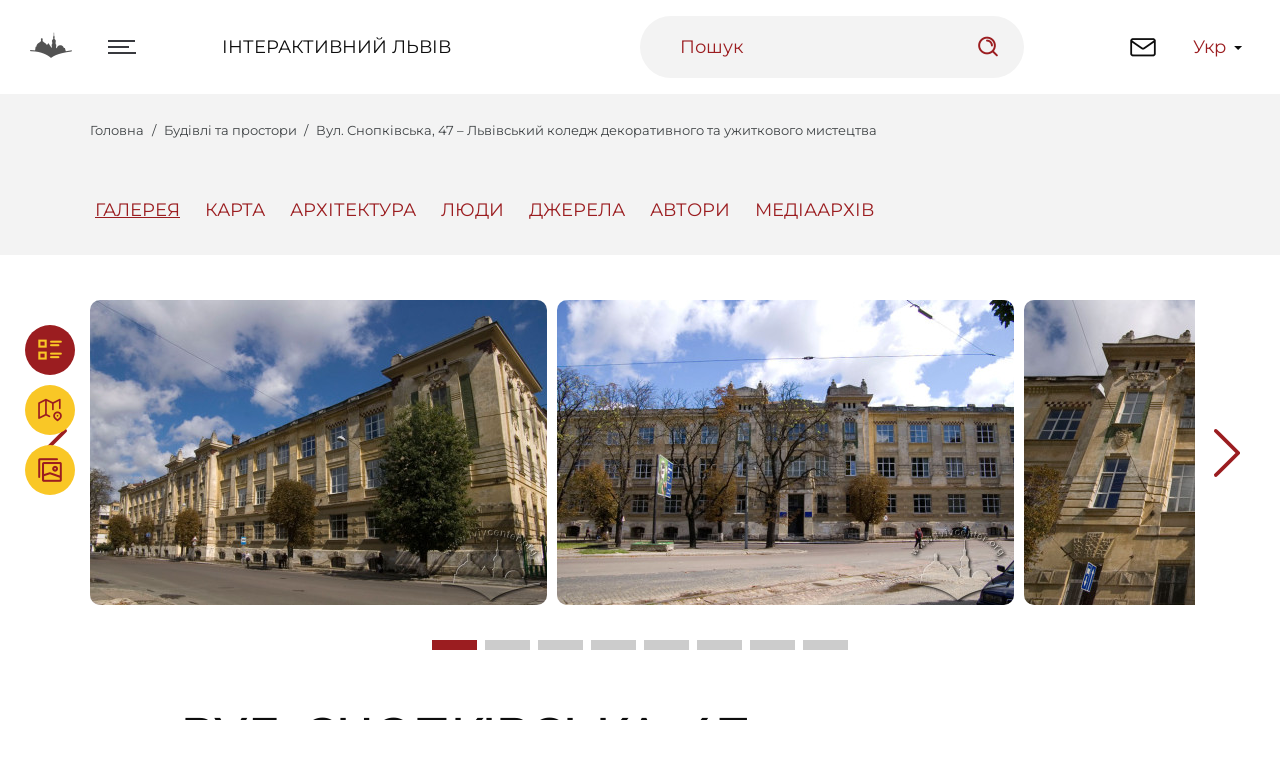

--- FILE ---
content_type: text/html; charset=utf-8
request_url: https://lia.lvivcenter.org/uk/objects/snopkivska-47/
body_size: 11453
content:
<!DOCTYPE html>

<html lang="uk">
<head>
	<title>Вул. Снопківська, 47 – Львівський коледж декоративного та ужиткового мистецтва | Інтерактивний Львів</title>
	<link hreflang="uk-UA" href="https://lia.lvivcenter.org/uk/objects/" rel="alternate"/>
	<link hreflang="en-US" href="https://lia.lvivcenter.org/en/objects/" rel="alternate"/>
	<link hreflang="pl-PL" href="https://lia.lvivcenter.org/pl/objects/" rel="alternate"/>
	<meta charset="utf-8" />
	<link rel="canonical" href="https://lia.lvivcenter.org/uk/objects/snopkivska-47/" />
	<META name="description" content=" Будинок колишньої Промислової Школи (1907-1909, архітектори Владислав Садловський, А. Вайсс; 1920-і рр. - добудова). Стиль будівлі – cецесія. Сьогодні (2008 p.) – будинок Львівського технікуму залізничного транспорту і Львівського коледжу декоративного і ужиткового мистецтва ім. І. Труша.  - lia.lvivcenter.org" />
	<meta name="generator" content="siteGist Web CMS v.5.0.1" />
	<script type="text/javascript" src="https://ajax.googleapis.com/ajax/libs/jquery/1.8.3/jquery.min.js"></script>
	<link type="text/css" rel="stylesheet" href="/v4/css/vendors.css" />
	<link type="text/css" rel="stylesheet" href="/v4/css/app.css?d=20260121023420" />
	<link type="text/css" rel="stylesheet" href="/v4/css/sg.css?d=20260121023420" />
	<script type="text/javascript" src="/v4/js/runtime.js?d=20260121023420" defer></script>
	<script type="text/javascript" src="/v4/js/vendors.js?d=20260121023420" defer></script>
	<script type="text/javascript" src="/v4/js/app.js?d=20260121023420" defer></script>
	<meta name="viewport" content="width=device-width, initial-scale=1.0">
	<script>
	var markers = [];
	</script>
	<meta property="og:title" content="Вул. Снопківська, 47 – Львівський коледж декоративного та ужиткового мистецтва | Інтерактивний Львів" />
	<meta property="og:description" content=" Будинок колишньої Промислової Школи (1907-1909, архітектори Владислав Садловський, А. Вайсс; 1920-і рр. - добудова). Стиль будівлі – cецесія. Сьогодні (2008 p.) – будинок Львівського технікуму залізничного транспорту і Львівського коледжу декоративного і ужиткового мистецтва ім. І. Труша.  | Інтерактивний Львів" />
	<meta property="og:image" content="https://lia.lvivcenter.org/assets/images/ci_object/330/1000/668/fitxy/1/330.jpg" />
</head>
<body>






<!-- Global site tag (gtag.js) - Google Analytics -->
<script async src="https://www.googletagmanager.com/gtag/js?id=UA-116574017-1"></script>
<script>
  window.dataLayer = window.dataLayer || [];
  function gtag(){ dataLayer.push(arguments); }
  gtag('js', new Date());
  gtag('config', 'UA-116574017-1');
</script>

<div id="page-wrapper">

<header class="header header--fixed" id="header">
    <div class="container-fluid header__ctn">
        <div class="header__wrapper">
            <div class="header__l">
                <a href="/" class="site-logo">
                    <i class="icon-logo site-logo__ico"></i>
                </a>
                <div class="hamburger hamburger--custom-width">
                    <div class="hamburger__item hamburger__itm1"></div>
                    <div class="hamburger__item hamburger__itm2"></div>
                    <div class="hamburger__item hamburger__itm3"></div>
                    <div class="hamburger__cross hamburger__itm4"></div>
                    <div class="hamburger__cross hamburger__itm5"></div>
                </div>
            </div>

            <div class="header__c">
                <a href="/" class="ttu headerLnk hide-on-md">Інтерактивний Львів</a>
                <form action="https://lia.lvivcenter.org/" class="compact-search hide-on-sm">
                    <div class="compact-search__holder">
                        <input type="text" class="compact-search__ctrl" placeholder="Пошук">
                        <button class="compact-search__btn icon icon-search quick-srch-opener" type="submit"></button>
                    </div>
                </form>
            </div>

            <div class="header__r">
                <div class="header-actions">
                    <button class="openSearch clr-red show-on-sm">
                        <i class="icon-search openSearch__ico"></i>
                    </button>

                    <a href="/uk/contacts/" class="site-get-in-touch hide-on-xs">
                        <i class="icon-mail site-get-in-touch__ico"></i>
                    </a>

                    <div class="language-select" id="site-language">
                        <span class="language-select__opener">Укр</span>
                        <ul class="language-select__dropdown">
                            <li>
                                <a href="https://lia.lvivcenter.org/en/objects/" title="English version">Eng</a>
                            </li>
                        </ul>
                    </div>
                </div>
            </div>
        </div>

        <div class="header-main">
            <div class="container header-main__ctn">
                <!-- <div class="container-fluid"> -->
                <div class="row justify-content-between header-main__row">
                    <div class="col-md-4 header-main__col header-main__col--nav">
                        <menu class="header-nav clr-red">
                            <li>
                                <a href="/" class="header-nav__lnk">Головна</a>
                            </li>
                            <li>
                                <a href="/uk/about/" class="header-nav__lnk">Про платформу</a>
                            </li>
                            <li>
                                <a href="#" class="header-nav__lnk">Способи перегляду</a>
                                <ul class="sub-menu show-on-sm">
                                    <li>
                                        <a href="/uk/stories/">Список</a>
                                    </li>
                                    <li>
                                        <a href="/view/#!/map">Карта</a>
                                    </li>
                                    <li>
                                        <a href="/view/#!/images">Галерея</a>
                                    </li>
                                </ul>
                            </li>
                            <li>
                                <a href="/uk/stories/" class="header-nav__lnk">Історії</a>
                            </li>
                            <li>
                                <a href="/uk/objects/" class="header-nav__lnk">Будівлі та простори</a>
                            </li>
                            <li>
                                <a href="/uk/persons/" class="header-nav__lnk">Люди</a>
                            </li>
                            <li>
                                <a href="/uk/organizations/" class="header-nav__lnk">Організації</a>
                            </li>
                            <li>
                                <a href="/uk/lab/" class="header-nav__lnk">Цифрова робітня</a>
                            </li>
                            <li>
                                <a href="/uk/contacts/" class="header-nav__lnk">Контакти</a>
                            </li>
                        </menu>
                    </div>
                    <div class="col-md-5 col-lg-3 header-main__col header-main__col--info">
                        <div class="header-company mt65px mt40px-m">
                            <ul class="companyInfoLst companyInfoLst--small">
                                <li class="companyInfoLst__el companyInfoLst__el--ttl">
                                    <a href="https://www.lvivcenter.org/" class="brandLnk" target="_blank">
                                        <i class="icon-logo brandLnk__ico"></i>
                                        <strong class="header-company__ttl">Центр міської історії</strong>
                                    </a>
                                </li>
                                <li class="companyInfoLst__el companyInfoLst__el--addr">
                                    <address class="company-address">
                                        вул. акад. <nobr>Богомольця, 6</nobr>
                                        <span class="d-block">Львів, 79005, Україна</span>
                                    </address>
                                </li>
                                <li class="companyInfoLst__el companyInfoLst__el--tel">
                                    <a class="company-link" href="tel:+380322751734">Tel.: +38-032-275-17-34</a>
                                    <a class="company-link" href="mailto:info@lvivcenter.org">E-mail: info@lvivcenter.org</a>
                                </li>
                                <li class="companyInfoLst__el companyInfoLst__el--social">
                                    <nav class="social-list mb30px mb10px-m">
                                        <a href="https://www.facebook.com/CenterForUrbanHistory" class="social-list__lnk" target="_blank">
                                            <i class="icon-facebook"></i>
                                        </a>
                                        <a href="https://www.instagram.com/center.for.urban.history/" class="social-list__lnk" target="_blank">
                                            <i class="icon-insta"></i>
                                        </a>
                                        <a href="https://twitter.com/CUH_Lviv" class="social-list__lnk" target="_blank">
                                            <i class="icon-twitter"></i>
                                        </a>
                                        <a href="https://www.youtube.com/user/lvivcentermedia" class="social-list__lnk" target="_blank">
                                            <i class="icon-youtube"></i>
                                        </a>
                                        <a href="https://vimeo.com/lvivcenter" class="social-list__lnk" target="_blank">
                                            <i class="icon-vimeo"></i>
                                        </a>
                                    </nav>
                                </li>
                                <!--<li class="companyInfoLst__el companyInfoLst__el--form">
                                    <form action="https://lia.lvivcenter.org/" class="subscribe-form mb20px mb30px-m">
                                        <h2 class="ttu mb20px subscribe-form__ttl">ПІДПИСАТИСЬ НА РОЗСИЛКУ:</h2>
                                        <div class="subscribe-form__holder">
                                            <input type="email" name="" class="subscribe-form__ctrl" placeholder="E-mail" value="" required="">
                                            <button type="submit" class="subscribe-form__btn icon-arrow-wide-right">
                                                subscribe
                                            </button>
                                        </div>
                                    </form>
                                </li>-->
                                <li class="companyInfoLst__el companyInfoLst__el--other">
                                    <a href="https://www.lvivcenter.org/donate-2/" class="btn btn-transparent btn-support" target="_blank">
                                        Підтримати
                                        <i class="btn__ico icon-arrow-wide-right"></i>
                                    </a>
                                </li>
                            </ul>
                        </div>
                    </div>
                </div>
            </div>
        </div>
    </div>
</header>

<div class="quick-srch">
    <div class="quick-srch-header">
        <div class="container">
            <div class="header__l">
                <a href="/" class="site-logo">
                    <i class="icon-logo site-logo__ico"></i>
                </a>
            </div>
            <div class="header__c">
                <a href="/" class="ttu headerLnk hide-on-md">Інтерактивний Львів</a>
            </div>
            <div class="header_r">
                <button id="popup-search-close">
                    <svg width="24" height="24" viewBox="0 0 24 24" fill="none" xmlns="http://www.w3.org/2000/svg">
                        <path d="M18.3597 19.7797L11.9997 13.4097L5.63973 19.7797L4.21973 18.3597L10.5897 11.9997L4.21973 5.63973L5.63973 4.21973L11.9997 10.5897L18.3597 4.22973L19.7697 5.63973L13.4097 11.9997L19.7697 18.3597L18.3597 19.7797Z" fill="#9B1D20"/>
                    </svg>
                </button>
            </div>
        </div>
    </div>
    <div class="container">
        <div class="row justify-content-center">
            <div id="lvivcenter-google-search" style="width:920px;max-width:calc(100% - 30px);" data-thumbnail-color="#FFED75" data-site="2"></div>
        </div>
    </div>
</div>
<script type='text/javascript' src='https://www.lvivcenter.org/wp-content/themes/sitegist-theme/js/search-simple.js?ver=17' defer="defer"></script>
<hr>















<script type="application/ld+json">
{
    "@context": "https://schema.org",
    "@type": "WebPage",
    "url": "https://lia.lvivcenter.org/uk/objects/snopkivska-47/",
    "mainEntity": {
        "@type": "Article",
        "url": "https://lia.lvivcenter.org/uk/objects/snopkivska-47/",
        "headline": "Вул. Снопківська, 47 – Львівський коледж декоративного та ужиткового мистецтва",
        "description": " Будинок колишньої Промислової Школи (1907-1909, архітектори Владислав Садловський, А. Вайсс; 1920-і рр. - добудова). Стиль будівлі – cецесія. Сьогодні (2008 p.) – будинок Львівського технікуму залізничного транспорту і Львівського коледжу декоративного і ужиткового мистецтва ім. І. Труша. ",
        "image": "https://lia.lvivcenter.org/assets/images/ci_object/330/1000/668/fitxy/1/330.jpg",
        "thumbnailUrl": "https://lia.lvivcenter.org/assets/images/ci_object/330/300/200/fitxy/1/330.jpg",
        "inLanguage": "uk",
        "publisher": {
            "@type": "Organization",
            "name": "Центр міської історії Центрально-Східної Європи",
            "legalName": "Центр міської історії Центрально-Східної Європи",
            "logo": "https://lia.lvivcenter.org/res/img/logo-lvivcenter-uk.png",
            "url": "https://www.lvivcenter.org",
            "sameAs": "https://www.facebook.com/CenterForUrbanHistory",
            "address": {
                "@type": "PostalAddress",
                "addressLocality": "Львів, Україна",
                "postalCode": "79005",
                "streetAddress": "вул. Богомольця, 6"
            },
            "email": "info@lvivcenter.org",
            "telephone": "+38 (032) 275-17-34"
        },
        "author": {
            "@type": "Person",
            "name": "Ігор Жук"
        },
        
        "mainEntityOfPage": {
            "@type": "WebPage",
            "@id": "https://lia.lvivcenter.org/uk/objects/snopkivska-47/"
        },
        "dateModified": "2025-04-01T16:25:26+00:00",
        "datePublished":  "2008-11-19T16:25:14+00:00"
    }
}
</script>

<div class="page-content" style="padding-top: var(--headerHt)">
                <div class="site-path">
                    <div class="container-lg site-path__ctn">
                        <ul class="breadcrumbs">
                            <li itemprop="itemListElement" itemscope itemtype="https://schema.org/ListItem"><a href="https://lia.lvivcenter.org/uk/" itemprop="item"><span itemprop="name">Головна</span></a><meta itemprop="position" content="1" /></li><li itemprop="itemListElement" itemscope itemtype="https://schema.org/ListItem"><a href="https://lia.lvivcenter.org/uk/objects/" itemprop="item"><span itemprop="name">Будівлі та простори</span></a><meta itemprop="position" content="2" /></li><li itemprop="itemListElement" itemscope itemtype="https://schema.org/ListItem"><span itemprop="item" style="display: none">https://lia.lvivcenter.org/uk/objects/snopkivska-47/</span><span itemprop="name">Вул. Снопківська, 47 – Львівський коледж декоративного та ужиткового мистецтва</span><meta itemprop="position" content="3" /></li>
                        </ul>
                    </div>
                </div>
                
                <section class="pageTopNav">
                    <div class="container-xl pageTopNav__ctn">
                        <nav class="pageNav pageNav--hover-underline scroll-hide-mob">
                        
                            <a class="pageNav__lnk active" href="#itemDesc">Галерея</a>
                        
                            <a class="pageNav__lnk" href="#map">Карта</a>
                            
                            <a class="pageNav__lnk" href="#itemArchitecture">Архітектура</a>
                            
                            <a class="pageNav__lnk" href="#itemPersons">Люди</a>
                            <a class="pageNav__lnk" href="#itemSources">Джерела</a>
                            <a class="pageNav__lnk" href="#itemSummary">Автори</a>
                            <a class="pageNav__lnk" href="#itemMediaArchive">Медіаархів</a>
                        </nav>
                    </div>
                </section>
                <!-- /pageTopNav -->
                <main class="main mt45px mt40px-m">
                    <article>
                        <div class="container">
                            <div class="row justify-content-center" id="itemDesc">

<div class="col-12 mb50px" id="itemGallery">
                                    <div class="uniSlider">
                                        <div class="posr">
                                            <div class="swiper">
                                                <ul class="swiper-wrapper uniSlider__wrapper objectsList">
                                                    <li class="swiper-slide uniSlider__slide objectsList__el">
    <a href="/assets/images/ci_object/330/1200/800/fity/1/330.jpg" class="objectBlock" data-fancybox="gallery" data-caption="<div>Вул. Снопківська, 47. Вигляд будинку з півдня</div><div>Автор фото – Ігор Жук, 2014</div>">
        <img class="objectBlock__img" src="https://lia.lvivcenter.org/assets/images/ci_object/330/350/305/fity/1/330.jpg" alt="Вул. Снопківська, 47. Вигляд будинку з півдня">
        <figcaption class="objectBlock__caption">
            <i class="icon-search objectBlock__ico"></i>
        </figcaption>
    </a>
</li>






<li class="swiper-slide uniSlider__slide objectsList__el">
    <a href="/assets/images/ci_object/330/1200/800/fity/2/330.jpg" class="objectBlock" data-fancybox="gallery" data-caption="<div>Вул. Снопківська, 47. Головний фасад</div><div>Автор фото – Ігор Жук, 2014</div>">
        <img class="objectBlock__img" src="https://lia.lvivcenter.org/assets/images/ci_object/330/350/305/fity/2/330.jpg" alt="Вул. Снопківська, 47. Головний фасад">
        <figcaption class="objectBlock__caption">
            <i class="icon-search objectBlock__ico"></i>
        </figcaption>
    </a>
</li>






<li class="swiper-slide uniSlider__slide objectsList__el">
    <a href="/assets/images/ci_object/330/1200/800/fity/3/330.jpg" class="objectBlock" data-fancybox="gallery" data-caption="<div>Вул. Снопківська, 47. Центральна частина фасаду з головним входом</div><div>Автор фото – Ігор Жук, 2014</div>">
        <img class="objectBlock__img" src="https://lia.lvivcenter.org/assets/images/ci_object/330/350/305/fity/3/330.jpg" alt="Вул. Снопківська, 47. Центральна частина фасаду з головним входом">
        <figcaption class="objectBlock__caption">
            <i class="icon-search objectBlock__ico"></i>
        </figcaption>
    </a>
</li>






<li class="swiper-slide uniSlider__slide objectsList__el">
    <a href="/assets/images/ci_object/330/1200/800/fity/4/330.jpg" class="objectBlock" data-fancybox="gallery" data-caption="<div>Вул. Снопківська, 47. Скульптурна композиція П. Війтовича над головним порталом</div><div>Автор фото – Ігор Жук, 2014</div>">
        <img class="objectBlock__img" src="https://lia.lvivcenter.org/assets/images/ci_object/330/350/305/fity/4/330.jpg" alt="Вул. Снопківська, 47. Скульптурна композиція П. Війтовича над головним порталом">
        <figcaption class="objectBlock__caption">
            <i class="icon-search objectBlock__ico"></i>
        </figcaption>
    </a>
</li>






<li class="swiper-slide uniSlider__slide objectsList__el">
    <a href="/assets/images/ci_object/330/1200/800/fity/5/330.jpg" class="objectBlock" data-fancybox="gallery" data-caption="<div>Вул. Снопківська, 47. Вигляд з північно-західного боку</div><div>Автор фото – Ігор Жук, 2010</div>">
        <img class="objectBlock__img" src="https://lia.lvivcenter.org/assets/images/ci_object/330/350/305/fity/5/330.jpg" alt="Вул. Снопківська, 47. Вигляд з північно-західного боку">
        <figcaption class="objectBlock__caption">
            <i class="icon-search objectBlock__ico"></i>
        </figcaption>
    </a>
</li>






<li class="swiper-slide uniSlider__slide objectsList__el">
    <a href="/assets/images/ci_object/330/1200/800/fity/6/330.jpg" class="objectBlock" data-fancybox="gallery" data-caption="<div>Вул. Снопківська, 47. Бічний пристінок на головному фасаді</div><div>Автор фото – Ігор Жук, 2014</div>">
        <img class="objectBlock__img" src="https://lia.lvivcenter.org/assets/images/ci_object/330/350/305/fity/6/330.jpg" alt="Вул. Снопківська, 47. Бічний пристінок на головному фасаді">
        <figcaption class="objectBlock__caption">
            <i class="icon-search objectBlock__ico"></i>
        </figcaption>
    </a>
</li>






<li class="swiper-slide uniSlider__slide objectsList__el">
    <a href="/assets/images/ci_object/330/1200/800/fity/7/330.jpg" class="objectBlock" data-fancybox="gallery" data-caption="<div>Вул. Снопківська, 47. Завершення бічного пристінка</div><div>Автор фото – Ігор Жук, 2014</div>">
        <img class="objectBlock__img" src="https://lia.lvivcenter.org/assets/images/ci_object/330/350/305/fity/7/330.jpg" alt="Вул. Снопківська, 47. Завершення бічного пристінка">
        <figcaption class="objectBlock__caption">
            <i class="icon-search objectBlock__ico"></i>
        </figcaption>
    </a>
</li>






<li class="swiper-slide uniSlider__slide objectsList__el">
    <a href="/assets/images/ci_object/330/1200/800/fity/8/330.jpg" class="objectBlock" data-fancybox="gallery" data-caption="<div>Вул. Снопківська, 47. Фрагмент головного фасаду</div><div>Автор фото – Ігор Жук, 2014</div>">
        <img class="objectBlock__img" src="https://lia.lvivcenter.org/assets/images/ci_object/330/350/305/fity/8/330.jpg" alt="Вул. Снопківська, 47. Фрагмент головного фасаду">
        <figcaption class="objectBlock__caption">
            <i class="icon-search objectBlock__ico"></i>
        </figcaption>
    </a>
</li>






<li class="swiper-slide uniSlider__slide objectsList__el">
    <a href="/assets/images/ci_object/330/1200/800/fity/9/330.jpg" class="objectBlock" data-fancybox="gallery" data-caption="<div>Вул. Снопківська, 47. Вхід до технікуму залізничного транспорту</div><div>Автор фото – Ігор Жук, 2014</div>">
        <img class="objectBlock__img" src="https://lia.lvivcenter.org/assets/images/ci_object/330/350/305/fity/9/330.jpg" alt="Вул. Снопківська, 47. Вхід до технікуму залізничного транспорту">
        <figcaption class="objectBlock__caption">
            <i class="icon-search objectBlock__ico"></i>
        </figcaption>
    </a>
</li>
                                                </ul>
                                                <!-- /swiper-wrapper -->
                                            </div>
                                            <!-- /swiper -->
                                            <div class="uniSliderActions uniSliderActions--arrowsOut hide-on-lg">
                                                <button class="swiper-button-prev uniSliderActions__btn uniSliderActions__btn--prev">
                                                    <i class="icon-arrow-sharp-left uniSliderActions__ico"></i>
                                                </button>
                                                <button class="swiper-button-next uniSliderActions__btn uniSliderActions__btn--next">
                                                    <i class="icon-arrow-sharp-right uniSliderActions__ico"></i>
                                                </button>
                                            </div>
                                            <!-- /uniSliderActions -->
                                        </div>
                                        <div class="swiper-pagination uniSliderPagination uniSliderPagination--static"></div>
                                        <!-- /uniSliderPagination -->
                                    </div>
                                    <!-- /uniSlider -->
                                </div>



                                <div class="col-md-10 cms-editor mb80px mb50px-m">
                                    <header class="headerBlock mb80px mb50px-m cms-editor">
                                        <h1 class="ttl1 mb50px ttu">
                                            Вул. Снопківська, 47 – Львівський коледж декоративного та ужиткового мистецтва
                                            <span class="objectId ttu">
                                                ID:
                                                <span class="objectId__val">330</span>
                                            </span>
                                        </h1>
                                        
                                        <p>
                                            Будинок колишньої&nbsp;Промислової Школи (1907-1909, архітектори Владислав Садловський, А. Вайсс; 1920-і рр. - добудова). Стиль будівлі – cецесія. Сьогодні (2008 p.)&nbsp;–&nbsp;будинок Львівського технікуму залізничного транспорту і Львівського коледжу декоративного і ужиткового мистецтва ім. І. Труша.
                                        </p>
                                        
                                    </header>
                                    
                                    







<script src="https://maps.googleapis.com/maps/api/js?key=AIzaSyD6MU-KRKyyIb2CpB2bDw0cX1gbVWg7SLM"></script>
<script src="https://lia.lvivcenter.org/res/js/map.src.js?v=20260121023420"></script>


<section class="map" id="map" style="margin-top: 40px; margin-bottom: 80px;">
    <div id="map-full" style="height: 350px;"></div>
    <script>
        useObjectMap = true;
        objPoint = [49.8248611574791,24.03759241104126];
        
        
    </script>
</section><!-- /full-map -->
                                    
                                    
                                    
                                    <div class="pullOut pullOut--limit oh mt60px mb50px">
    <section class="related">
        <div class="container-sm">
            <h2 class="ttl2 ta-center mb45px mb25px-m">Пов'язані історії</h2>
            <div class="uniSlider uniSlider--space-both-side-mob">
                <div class="swiper">
                    <ul class="swiper-wrapper relatedLst relatedLst--2">
                        
                        <li class="swiper-slide relatedLst__itm">
    <a href="/uk/themes/city-of-artists/" target="_blank" class="posterCard posterCard--fade bg-cover" style="background-image: url(/assets/images/ci_theme/270/525/337/fitmin/1/270.jpg)">
        <div class="posterCard__wrp">
            <p class="ttl3 posterCard__ttl">
                Місто та мистецтво на межі
            </p>
            <button class="btn posterCard__btn btn-go">
                Перейти
                <i class="icon-arrow-bold-right btn__ico btn-go__ico"></i>
            </button>
        </div>
    </a>
</li>
                        
                        
                        
                    </ul>
                </div>
                <!-- /swiper -->
                <div class="uniSliderActions uniSliderActions--arrowsOut hide-on-lg">
                    <button class="swiper-button-prev uniSliderActions__btn uniSliderActions__btn--prev">
                        <i class="icon-arrow-sharp-left uniSliderActions__ico"></i>
                    </button>
                    <button class="swiper-button-next uniSliderActions__btn uniSliderActions__btn--next">
                        <i class="icon-arrow-sharp-right uniSliderActions__ico"></i>
                    </button>
                </div>
                <!-- /uniSliderActions -->
                <div class="swiper-pagination uniSliderPagination uniSliderPagination--static"></div>
                <!-- /uniSliderPagination -->
            </div>
        </div>
    </section>
</div>
                                    
                                    
                                    <h2 id="itemArchitecture">Архітектура</h2>
                                    <p>Будівля, локована на великій ділянці між вулицями Снопківською, Севери і Кубійовича, займає більшу частину території кварталу; головний фасад виходить на Снопківську.<br><br>Будинок цегляний, тинькований, триповерховий. Композиція головного фасаду - симетрична, артикульована центральним і бічними ризалітами, рядами пілястр та горизонталями карнизів. Вікна прямокутної форми. У декорі фасаду використані численні ліпні деталі, яскраві керамічні вставки і декоративні решітки. Портал центрального входу прикрашений скульптурною композицією авторства Петра Війтовича. Увесь комплекс декоративного опорядження явно орієнтований на орнаментику віденської сецесії.<br><br>Абрис плану наближений до прямокутника, внутрішня планувальна структура&nbsp;–&nbsp;коридорно-кабінетна. Будівля охоплює своїм корпусом велике внутрішнє&nbsp;подвір'я.</p>
                                    
                                    
                                    
                                    
                                    <h2 id="itemPersons">Люди</h2>
<div>
    <a href="/uk/persons/viytovych-petro/" target="_blank"><strong>Петро Війтович</strong></a>
     – Скульптор, автор багатьох пам'ятників, а також
скульптур на фасадах будинків Львова.
    Портал центрального входу будівлі прикрашений скульптурною композицією авторства Петра Війтовича.
</div>

<div>
    <a href="/uk/persons/drexlerowna-luna/" target="_blank"><strong>Люна Дрекслер</strong></a>
     – Скульпторка, художниця, громадська діячка.
    В 1899–1902 рр. навчалася рисунку в майстернях для жінок.
</div>

<div>
    <a href="/uk/persons/makolondra-ludwik/" target="_blank"><strong>Людвік Макольондра</strong></a>
     – Скульптор, майстер з обробки каменю.
    1901–1903 рр. навчався в Державній промисловій школі.
</div>

<div>
    <a href="/uk/persons/beltowski-juliusz/" target="_blank"><strong>Юліуш Войцех Белтовський</strong></a>
     – Різьбар, скульптор, майстер ужиткового мистецтва,
живописець, педагог.
    Викладач сницарства та орнаментального моделювання.
</div>

<div>
    <a href="/uk/persons/tyrowicz-ludwik/" target="_blank"><strong>Людвiк Тирович</strong></a>
     – Скульптор, майстер декоративного різьблення, архітектор малих форм.
    В 1881–1886 рр. навчався у львівській школі художнього промислу на відділенні моделювання та сницарства.
</div>

<div>
    <a href="/uk/persons/appel-leon/" target="_blank"><strong>Леон Аппель</strong></a>
     – Купець, громадський діяч, графік,
живописець-декоратор, вітражист, власник майстерні з виготовлення вітражів у
Львові.
    Навчався у Львівській художньо-промисловій школі у 1887–1888 рр.
</div>

<div>
    <a href="/uk/persons/erb-erno-eisig/" target="_blank"><strong>Ерно Айзіґ Ерб</strong></a>
     – Художник.
    У 1898 р. закінчив Художньо-промислову школу.
</div>

<div>
    <a href="/uk/persons/kaufman-volodymyr/" target="_blank"><strong>Влодко (Володимир) Кауфман</strong></a>
     – Художник, графік,
живописець,
перформер, куратор. З 1974 року живе і працює у Львові. 
    Влодко Кауфман навчався в училищі імені Труша у 1970-х роках
</div>

<div>
    <a href="/uk/persons/kostyrko-volodymyr/" target="_blank"><strong>Влодко (Володимир) Костирко</strong></a>
     – Митець,
мистецтвознавець, куратор, колекціонер та
дизайнер інтер'єру. Автор живопису, графіки, колажів, асамбляжів, інсталяцій,
енвайронментів та вуличного мистецтва. Живе
і працює у Львові.
    Костирко навчався в училищі імені Труша у 1982-1987
</div>

<div>
    <a href="/uk/persons/podolchak-ihor/" target="_blank"><strong>Ігор Подольчак</strong></a>
     – Художник, режисер, сценарист, продюсер та куратор.  Автор графіки, відеоарту,
інсталяцій, перформансів, акцій. Член Української кіноакадемії. Сьогодні живе та працює у Києві, Львові та Лодзі.
    Подольчак навчався у Інституті прикладного та декоративного мистецтв у 1979-1984
</div>

<div>
    <a href="/uk/persons/denysyuk-antonina/" target="_blank"><strong>Антоніна Денисюк</strong></a>
     – Мисткиня, кураторка, авторка живопису та перформансів. Мешкає та працює між Львовом, Берліном та Цюрихом. 
    Денисюк навчалася у Інституті прикладного і декоративного мистецтва у 1983-1988
</div>

<div>
    <a href="/uk/persons/turyanska-olena/" target="_blank"><strong>Олена Турянська</strong></a>
     – Мисткиня, авторка витинанок,
інсталяцій, об'єктів та артбуків, дизайнерка інтер'єру. Живе і працює у Львові.
    Олена Турянська навчалася в училищі імені Труша і в Інституті мистецтв у 1980-х
</div>

<div>
    <a href="/uk/persons/yakunin-serhiy/" target="_blank"><strong>Сергій Якунін</strong></a>
     – Художник, працює у жанрах інсталяції, скульптури, фотографії, відео та лендарту. Живе і працює у Львові.
    Сергій Якунін навчався в Інституті мистецтв у 1973-1977
</div>

<div>
    <a href="/uk/persons/janisch-jerzy/" target="_blank"><strong>Єжи Яніш</strong></a>
     – Митець, співзасновник Об'єднання Митців "artes".
    
</div>

<div>
    <a href="/uk/persons/streng-henryk/" target="_blank"><strong>Генрик Стренг</strong></a>
     – Митець,
учасник Об'єднання Митців "artes".
    Навчався у майстерні Казимира Сіхульського
</div>

                                    <section class="gradWide pullOut" id="part5">
    <div class="container-lg">
        <div class="row justify-content-center">
            <div class="col-lg-10">
                <h2 class="ttl2 mb25px ttu">Організації</h2>
                <div class="uniSlider">
                    <div class="posr">
                        <div class="swiper">
                            <ul class="swiper-wrapper uniSlider__wrapper horizonCardsLst">
                                <li class="swiper-slide uniSlider__slide horizonCardsLst__el">
    <figure class="card card--height-350 card--horizon card--hover-desc-color-prime">
        <span class="mb25px card__pic">
            <img src="https://lia.lvivcenter.org/res/img/no-photo-uk.png" alt="Крайова шкільна рада Галичини">
        </span>
        <figcaption class="card__caption">
            <p class="ttl3 mb15px card__ttl">
                Крайова шкільна рада Галичини
            </p>
            <p class="card__desc mb40px cutTxtByLines">
                Інституція нагляду за початковою, середньою та професійною освітою у коронному краї. Очолював Раду намісник Галичини або призначений ним заступник. Діяла впродож 1868-1921 років.
            </p>
            <a href="/uk/organizations/school-council/" class="btn-primary btn-primary--big card__btn">Детальніше</a>
        </figcaption>
    </figure>
</li>
                            </ul>
                            <!-- /swiper-wrapper -->
                        </div>
                        <!-- /swiper -->
                        <div class="uniSliderActions uniSliderActions--arrowsOut hide-on-lg">
                            <button class="swiper-button-prev uniSliderActions__btn uniSliderActions__btn--prev">
                                <i class="icon-arrow-sharp-left uniSliderActions__ico"></i>
                            </button>
                            <button class="swiper-button-next uniSliderActions__btn uniSliderActions__btn--next">
                                <i class="icon-arrow-sharp-right uniSliderActions__ico"></i>
                            </button>
                        </div>
                        <!-- /uniSliderActions -->
                    </div>
                    <div class="swiper-pagination uniSliderPagination uniSliderPagination--static"></div>
                    <!-- /uniSliderPagination -->
                </div>
            </div>
        </div>
    </div>
</section>
                                    
                                    
                                    
                                    <h2 id="itemSources">Джерела</h2>
                                    <div class="heightLimiter">
                                        <div class="heightLimiter__wrp mb10px cms-editor">
                                            <ol><li>Проект "Галіціана", 2001-2002</li></ol>
                                        </div>
                                        <button class="clr-primary fw700 heightLimiter__btn">
                                            <span class="heightLimiterTxtOpened">Більше</span>
                                            <span class="heightLimiterTxtClosed">Менше</span>
                                            <i class="icon-arrow-bold-down heightLimiter__ico"></i>
                                        </button>
                                    </div>
                                    
                                    
                                    <div class="cms-editor mt60px" id="itemSummary">
                                        
                                        
                                        <div class="footerBlock cms-editor">
                                            <p><b>Автор(ка):</b> Ігор Жук</p>
                                            
                                            
                                        </div>
                                    </div>
                                </div>
                                    
                                <div class="col-12 cms-editor mb80px mb50px-m" id="itemMediaArchive">
    <h2>Матеріали з Міського медіаархіву</h2>
    <ul class="cardList">

    
    <a href="https://uma.lvivcenter.org/uk/photos/745" target="_blank" class="cardList__el">
        <figure class="card card--height-200 card--hover-img-zoom mb20px">
            <span class="mb10px card__pic">
                <img src="https://uma.lvivcenter.org/storage/collectiveaccess/images/3/61213_ca_object_representations_media_396_medium.jpg" alt="Споруда давньої Промислової школи">
            </span>
            <figcaption class="card__caption clr-primary">
                Споруда давньої Промислової школи
            </figcaption>
        </figure>
    </a>
    <a href="https://uma.lvivcenter.org/uk/photos/1909" target="_blank" class="cardList__el">
        <figure class="card card--height-200 card--hover-img-zoom mb20px">
            <span class="mb10px card__pic">
                <img src="https://uma.lvivcenter.org/storage/collectiveaccess/images/7/54290_ca_object_representations_media_737_medium.jpg" alt="Львівський державний технікум залізничного транспорту">
            </span>
            <figcaption class="card__caption clr-primary">
                Львівський державний технікум залізничного транспорту
            </figcaption>
        </figure>
    </a>
    <a href="https://uma.lvivcenter.org/uk/photos/2120" target="_blank" class="cardList__el">
        <figure class="card card--height-200 card--hover-img-zoom mb20px">
            <span class="mb10px card__pic">
                <img src="https://uma.lvivcenter.org/storage/collectiveaccess/images/3/6/28387_ca_object_representations_media_3660_medium.jpg" alt="Львівський державний технікум залізничного транспорту">
            </span>
            <figcaption class="card__caption clr-primary">
                Львівський державний технікум залізничного транспорту
            </figcaption>
        </figure>
    </a>
    <a href="https://uma.lvivcenter.org/uk/photos/4337" target="_blank" class="cardList__el">
        <figure class="card card--height-200 card--hover-img-zoom mb20px">
            <span class="mb10px card__pic">
                <img src="https://uma.lvivcenter.org/storage/collectiveaccess/images/2/8/56576_ca_object_representations_media_2857_medium.jpg" alt="Комплекс навчальних закладів на вул. Снопківській - СШ №27, залізничний технікум, училище прикладного мистецтва, інститут прикладного та декоративного мистецтва">
            </span>
            <figcaption class="card__caption clr-primary">
                Комплекс навчальних закладів на вул. Снопківській - СШ №27, залізничний технікум, училище прикладного мистецтва, інститут прикладного та декоративного мистецтва
            </figcaption>
        </figure>
    </a>
    <a href="https://uma.lvivcenter.org/uk/photos/1854" target="_blank" class="cardList__el">
        <figure class="card card--height-200 card--hover-img-zoom mb20px">
            <span class="mb10px card__pic">
                <img src="https://uma.lvivcenter.org/storage/collectiveaccess/images/1/77558_ca_object_representations_media_138_medium.jpg" alt="Вид початку вул. Кримської, тепер І. Севери">
            </span>
            <figcaption class="card__caption clr-primary">
                Вид початку вул. Кримської, тепер І. Севери
            </figcaption>
        </figure>
    </a>
    <a href="https://uma.lvivcenter.org/uk/photos/31114" target="_blank" class="cardList__el">
        <figure class="card card--height-200 card--hover-img-zoom mb20px">
            <span class="mb10px card__pic">
                <img src="https://uma.lvivcenter.org/storage/collectiveaccess/images/4/4/8/41572_ca_object_representations_media_44899_medium.jpg" alt="Будинок на вул. Снопківській, 47 ">
            </span>
            <figcaption class="card__caption clr-primary">
                Будинок на вул. Снопківській, 47 
            </figcaption>
        </figure>
    </a>
    <a href="https://uma.lvivcenter.org/uk/photos/31173" target="_blank" class="cardList__el">
        <figure class="card card--height-200 card--hover-img-zoom mb20px">
            <span class="mb10px card__pic">
                <img src="https://uma.lvivcenter.org/storage/collectiveaccess/images/4/4/9/69502_ca_object_representations_media_44958_medium.jpg" alt="Будинок на вул. Снопкіській, 47 ">
            </span>
            <figcaption class="card__caption clr-primary">
                Будинок на вул. Снопкіській, 47 
            </figcaption>
        </figure>
    </a>


    </ul>
    <!-- /cardList -->
</div>
                            </div>
                        </div>
                    </article>
                </main>
    <div class="pageAsideNav">
    <nav class="pageNavCicle">
        <a href="/uk/stories/" class="pageNavCicle__el active">
            <i class="pageNavCicle__ico icon-apps"></i>
        </a>
        <a href="/view/#!/map" class="pageNavCicle__el">
            <i class="pageNavCicle__ico icon-map"></i>
        </a>
        <a href="/view/#!/images" class="pageNavCicle__el">
            <i class="pageNavCicle__ico icon-gallery"></i>
        </a>
    </nav>
</div>
            </div>
            <!-- /page-content -->


<footer class="footer">
    <!-- <div class="container footer__cont"> -->
    <div class="container-lg footer__cont">
        <button class="btn-scrollup">
            <i class="icon-arrow-up btn-scrollup__ico"></i>
        </button>
        <div class="row justify-content-center footer__row">
            <div class="col-xl-1 footer__col footer__col--1">
                <a href="https://www.lvivcenter.org/" class="site-logo site-logo--footer">
                    <i class="icon-logo site-logo__ico"></i>
                </a>
            </div>
            <!-- <div class="col-lg-4 col-xl-3 footer__col footer__col--2"> -->
            <div class="col-xl-3 footer__col footer__col--2">
                <a class="d-inline-block fw700 ttu mb30px ttl6" href="https://www.lvivcenter.org/">ЦЕНТР МІСЬКОЇ ІСТОРІЇ</a>
                <ul class="companyInfoLst companyInfoLst--compact">
                    <li class="companyInfoLst__el">
                        <address class="company-address">
                            вул. акад. Богомольця 6
                            <span class="d-block">Львів 79005, Україна</span>
                        </address>
                    </li>
                    <li class="companyInfoLst__el">
                        <a class="company-link" href="tel:+380322751734">Tel.: +38-032-275-17-34</a>
                    </li>
                    <li class="companyInfoLst__el">
                        <a class="company-link" href="mailto:info@lvivcenter.org">E-mail: info@lvivcenter.org</a>
                    </li>
                </ul>
            </div>
            <div class="col-md-2 footer__col footer__col--3">
                <dl class="nav-list">
                    <dt class="ttl6 nav-list__ttl">
                        <a href="https://www.lvivcenter.org/pro/" class="nav-list__link">ПРО НАС</a>
                    </dt>
                    <dd>
                        <a href="https://www.lvivcenter.org/pro/our-history-and-aims/" class="nav-list__link">Наша історія та цілі</a>
                    </dd>
                    <dd>
                        <a href="https://www.lvivcenter.org/pro/team/" class="nav-list__link">Команда</a>
                    </dd>
                    <dd>
                        <a href="https://www.lvivcenter.org/pro/building/" class="nav-list__link">Будинок</a>
                    </dd>
                    <dd>
                        <a href="https://www.lvivcenter.org/pro/cooperation/" class="nav-list__link">Співпраця</a>
                    </dd>
                    <dd>
                        <a href="https://www.lvivcenter.org/pro/news/" class="nav-list__link">Новини</a>
                    </dd>
                    <dd>
                        <a href="https://www.lvivcenter.org/pro/media-about-us/" class="nav-list__link">Медіа і ми</a>
                    </dd>
                    <dt class="ttl6 nav-list__ttl">
                        <a href="https://www.lvivcenter.org/events/" class="nav-list__link">ПОДІЇ</a>
                    </dt>
                    <dt class="ttl6 nav-list__ttl">
                        <a href="https://library.lvivcenter.org/" class="nav-list__link">БІБЛІОТЕКА</a>
                    </dt>
                    <dt class="ttl6 nav-list__ttl">
                        <a href="https://www.lvivcenter.org/calendar/" class="nav-list__link">КАЛЕНДАР</a>
                    </dt>
                    <dt class="ttl6 nav-list__ttl">
                        <a href="https://store.lvivcenter.org/" class="nav-list__link">КРАМНИЦЯ</a>
                    </dt>
                    <dt class="ttl6 nav-list__ttl">
                        <a href="https://www.lvivcenter.org/contacts/" class="nav-list__link">КОНТАКТИ</a>
                    </dt>
                </dl>
            </div>
            <div class="col-md-2 footer__col footer__col--4">
                <dl class="nav-list">
                    <dt class="ttl6 nav-list__ttl">
                        <a href="https://www.lvivcenter.org/academic/" class="nav-list__link">АКАДЕМІЧНЕ</a>
                    </dt>
                    <dd>
                        <a href="https://www.lvivcenter.org/academic/research/" class="nav-list__link">Дослідження</a>
                    </dd>
                    <dd>
                        <a href="https://www.lvivcenter.org/academic/conferences/" class="nav-list__link">Конференції, воркшопи, семінари</a>
                    </dd>
                    <dd>
                        <a href="https://www.lvivcenter.org/academic/urban-seminars/" class="nav-list__link">Міські семінари</a>
                    </dd>
                    <dd>
                        <a href="https://www.lvivcenter.org/academic/residences/" class="nav-list__link">Резиденції</a>
                    </dd>
                    <dt class="ttl6 nav-list__ttl">
                        <a href="https://www.lvivcenter.org/digital-projects/" class="nav-list__link">ЦИФРОВЕ</a>
                    </dt>
                    <dd>
                        <a href="https://lia.lvivcenter.org/" class="nav-list__link">Інтерактивний Львів</a>
                    </dd>
                    <dd>
                        <a href="https://uma.lvivcenter.org/uk" class="nav-list__link">Міський медіаархів</a>
                    </dd>
                    <dd>
                        <a href="https://streets.lvivcenter.org/uk/" class="nav-list__link">Вулиці Львова</a>
                    </dd>
                    <dd>
                        <a href="https://kyiv.lvivcenter.org/" class="nav-list__link">Інтерактивний Київ</a>
                    </dd>
                </dl>
            </div>
            <div class="col-md-2 footer__col footer__col--5">
                <dl class="nav-list">
                    <dt class="ttl6 nav-list__ttl">
                        <a href="https://www.lvivcenter.org/public/" class="nav-list__link">ПУБЛІЧНЕ</a>
                    </dt>
                    <dd>
                        <a href="https://www.lvivcenter.org/public/exhibitions/" class="nav-list__link">Виставки</a>
                    </dd>
                    <dd>
                        <a href="https://www.lvivcenter.org/public/discussions/" class="nav-list__link">Дискусійні програми</a>
                    </dd>
                    <dd>
                        <a href="https://www.lvivcenter.org/public/unarchiving/" class="nav-list__link">[розархівування]</a>
                    </dd>
                    <dd>
                        <a href="https://www.lvivcenter.org/public/spatial/" class="nav-list__link">Просторові проєкти</a>
                    </dd>
                    <dd>
                        <a href="https://www.lvivcenter.org/public/digital-storytelling/" class="nav-list__link">Цифрові розповіді</a>
                    </dd>
                    <dt class="ttl6 nav-list__ttl">
                        <a href="https://www.lvivcenter.org/education/" class="nav-list__link">ОСВІТНЄ</a>
                    </dt>
                    <dd>
                        <a href="https://edu.lvivcenter.org/" class="nav-list__link">Освітня платформа</a>
                    </dd>
                    <dd>
                        <a href="https://www.lvivcenter.org/education/summer-schools/" class="nav-list__link">Літні школи</a>
                    </dd>
                    <dd>
                        <a href="https://www.lvivcenter.org/education/courses/" class="nav-list__link">Курси</a>
                    </dd>
                    <dt class="ttl6 nav-list__ttl">
                        <a href="https://www.lvivcenter.org/premises/" class="nav-list__link">ПРИМІЩЕННЯ</a>
                    </dt>
                    <dd>
                        <a href="https://www.lvivcenter.org/premises/conference-room/" class="nav-list__link">Конференц-зал</a>
                    </dd>
                    <dd>
                        <a href="https://www.lvivcenter.org/premises/accommodation/" class="nav-list__link">Проживання</a>
                    </dd>
                    <dd>
                        <a href="https://www.lvivcenter.org/premises/cafe-vitalnia/" class="nav-list__link">Кафе</a>
                    </dd>
                </dl>
            </div>
            <div class="col-md-6 col-xl-2 footer__col footer__col--6">
                <nav class="social-list mb30px">
                    <a href="https://www.facebook.com/CenterForUrbanHistory" class="social-list__lnk" target="_blank">
                        <i class="icon-facebook"></i>
                    </a>
                    <a href="https://www.instagram.com/center.for.urban.history/" class="social-list__lnk" target="_blank">
                        <i class="icon-insta"></i>
                    </a>
                    <a href="https://twitter.com/CUH_Lviv" class="social-list__lnk" target="_blank">
                        <i class="icon-twitter"></i>
                    </a>
                    <a href="https://www.youtube.com/user/lvivcentermedia" class="social-list__lnk" target="_blank">
                        <i class="icon-youtube"></i>
                    </a>
                    <a href="https://vimeo.com/lvivcenter" class="social-list__lnk" target="_blank">
                        <i class="icon-vimeo"></i>
                    </a>
                </nav>
<!--
                <form action="https://lia.lvivcenter.org/" class="subscribe-form mb20px mb30px-m">
                    <h2 class="ttu mb20px ta-center subscribe-form__ttl">ПІДПИСАТИСЬ НА РОЗСИЛКУ:</h2>
                    <div class="subscribe-form__holder">
                        <input type="email" name="" class="subscribe-form__ctrl" placeholder="E-mail" value="" required="">
                        <button type="submit" class="subscribe-form__btn icon-arrow-wide-right">subscribe</button>
                    </div>
                </form>
-->
                <a href="https://www.lvivcenter.org/donate-2/" class="btn btn-transparent btn-transparent--small btn-support" target="_blank">
                    Підтримати
                    <i class="btn__ico icon-arrow-wide-right"></i>
                </a>
            </div>
        </div>
        <div class="row footer__row justify-content-between align-items-center fw300 footer-second">
            <div class="col-auto footer-second__col">
                <div class="copyrights">
                    © 2004-<span class="copyrights__date">2026</span> Центр міської історії Центрально-Східної Європи
                </div>
            </div>
            <div class="col-auto footer-second__col">
                <div class="crated">
                    Створення сайту:
                    <a class="crated__lnk" href="https://www.sitegist.com/en" rel="nofallow" target="_blank">siteGist</a>
                </div>
            </div>
        </div>
    </div>
</footer>

</div><script defer src="https://static.cloudflareinsights.com/beacon.min.js/vcd15cbe7772f49c399c6a5babf22c1241717689176015" integrity="sha512-ZpsOmlRQV6y907TI0dKBHq9Md29nnaEIPlkf84rnaERnq6zvWvPUqr2ft8M1aS28oN72PdrCzSjY4U6VaAw1EQ==" data-cf-beacon='{"version":"2024.11.0","token":"7dd6c7bb5c504c359802f0014b3d175a","r":1,"server_timing":{"name":{"cfCacheStatus":true,"cfEdge":true,"cfExtPri":true,"cfL4":true,"cfOrigin":true,"cfSpeedBrain":true},"location_startswith":null}}' crossorigin="anonymous"></script>
</body>
</html>


--- FILE ---
content_type: text/css
request_url: https://lia.lvivcenter.org/v4/css/app.css?d=20260121023420
body_size: 12835
content:
@import url(https://cdn.iconly.io/kits/Bwjq4rPRsHJE/v_c69e2a6/iconly.min.css);img{-webkit-user-select:none;-moz-user-select:none;-ms-user-select:none;user-select:none;vertical-align:top}audio,canvas,embed,iframe,img,object,video{height:auto;max-width:100%;vertical-align:top}input,select,textarea{color:#000;font-family:inherit;font-size:inherit;line-height:inherit;vertical-align:middle}button::-moz-focus-inner,input[type=button]::-moz-focus-inner,input[type=reset]::-moz-focus-inner,input[type=submit]::-moz-focus-inner{border:none;padding:0}input[type=search]{-webkit-appearance:none}button,input[type=button],input[type=reset],input[type=submit]{-webkit-appearance:none;cursor:pointer;-webkit-transition:all .3s;-o-transition:all .3s;transition:all .3s}blockquote,body,button,dd,dl,dt,figure,form,h1,h2,h3,h4,h5,h6,hr,html,iframe,input,legend,li,ol,p,pre,textarea,th,ul{border:0;margin:0;padding:0}h1,h2,h3,h4,h5,h6{font-weight:400}form{border-style:none}iframe{border:0}mark{background-color:transparent}blockquote,q{quotes:none}q:after,q:before{content:""}audio:not([controls]){display:none}svg{fill:currentColor}*,:after,:before{-webkit-tap-highlight-color:rgba(0,0,0,0);-webkit-box-sizing:border-box;-moz-box-sizing:border-box;box-sizing:border-box;outline:none}::-moz-selection{background:#b3d4fc;text-shadow:none}::selection{background:#b3d4fc;text-shadow:none}audio,canvas,iframe,img,svg,video{vertical-align:top}fieldset{border:0;margin:0;padding:0}textarea{resize:vertical}
/*! normalize.css v8.0.1 | MIT License | github.com/necolas/normalize.css */html{-webkit-text-size-adjust:100%;line-height:1.15}body{margin:0}main{display:block}h1{font-size:2em;margin:0}hr{box-sizing:content-box;height:0;overflow:visible}pre{font-family:monospace,monospace;font-size:1em}a{background-color:transparent}abbr[title]{border-bottom:none;text-decoration:underline;text-decoration:underline dotted}b,strong{font-weight:bolder}code,kbd,samp{font-family:monospace,monospace;font-size:1em}small{font-size:80%}sub,sup{font-size:75%;line-height:0;position:relative;vertical-align:baseline}sub{bottom:-.25em}sup{top:-.5em}img{border-style:none}button,input,optgroup,select,textarea{font-family:inherit;font-size:100%;line-height:1.15;margin:0}button,input{overflow:visible}button,select{text-transform:none}[type=button],[type=reset],[type=submit],button{-webkit-appearance:button}[type=button]::-moz-focus-inner,[type=reset]::-moz-focus-inner,[type=submit]::-moz-focus-inner,button::-moz-focus-inner{border-style:none;padding:0}[type=button]:-moz-focusring,[type=reset]:-moz-focusring,[type=submit]:-moz-focusring,button:-moz-focusring{outline:1px dotted ButtonText}fieldset{padding:.35em .75em .625em}legend{box-sizing:border-box;color:inherit;display:table;max-width:100%;padding:0;white-space:normal}progress{vertical-align:baseline}textarea{overflow:auto}[type=checkbox],[type=radio]{box-sizing:border-box;padding:0}[type=number]::-webkit-inner-spin-button,[type=number]::-webkit-outer-spin-button{height:auto}[type=search]{-webkit-appearance:textfield;outline-offset:-2px}[type=search]::-webkit-search-decoration{-webkit-appearance:none}::-webkit-file-upload-button{-webkit-appearance:button;font:inherit}details{display:block}summary{display:list-item}[hidden],template{display:none}@font-face{font-family:Montserrat;font-stretch:normal;font-style:normal;src:url(../fonts/Montserrat-VariableFont_wght.3e154e.woff2) format("woff2"),url(../fonts/Montserrat-VariableFont_wght.7e6871.ttf) format("ttf")}@font-face{font-family:Montserrat;font-stretch:normal;font-style:italic;src:url(../fonts/Montserrat-Italic-VariableFont_wght.ca662d.woff2) format("woff2"),url(../fonts/Montserrat-Italic-VariableFont_wght.745154.ttf) format("ttf")}:root{--sg-red:#9b1d20;--sg-yellow:#f9c726;--sg-lemon:#ffed75;--sg-lemon-light:#fff4ad;--sg-green:#07504f;--sg-green-double:#95a617;--sg-green-light:#e1f25c;--sg-green-dark:#838c3a;--sg-blue:#1e6c9c;--sg-black:#0d0d0d;--sg-dark:#111;--sg-grey:#535353;--sg-light-grey-tow:#d9d9d9;--sg-grey-light:#8c8c8b;--sg-bg:#f3f3f3;--sg-white:#fff;--sg-disabled:#bebebe;--sg-liner:linear-gradient(90deg,#ffd66c,#fff3a4);--sg-primary:var(--sg-red);--sg-secondary:var(--sg-yellow)}.clr-primary{color:var(--sg-red)}.bg-primary{background-color:var(--sg-red)}.clr-secondary{color:var(--sg-yellow)}.bg-secondary{background-color:var(--sg-yellow)}.clr-black{color:var(--sg-black)}.clr-white{color:var(--sg-white)}::-moz-selection{background:var(--sg-black);color:var(--sg-white)}::selection{background:var(--sg-black);color:var(--sg-white)}.clearfix:after{clear:both;content:"";display:table}.dn{display:none!important}.df{display:flex}.db{display:block}.dib{display:inline-block}.dtc{display:table-cell;vertical-align:middle}.table-center{display:table;margin-left:auto;margin-right:auto}.invisible{opacity:0;visibility:hidden}.opacity0{opacity:0}.vh{visibility:hidden}.hidden,.oh{overflow:hidden}.hidden{clip:rect(0 0 0 0);border:0;height:1px;margin:-1px;padding:0;position:absolute;white-space:nowrap;width:1px}.ta-center{text-align:center}.ta-left{text-align:left}.ta-right{text-align:right}.smooth-scroll{scroll-behavior:smooth}.pen{pointer-events:none}.trs{-webkit-transition:all .3s linear;-moz-transition:all .3s linear;-ms-transition:all .3s linear;-o-transition:all .3s linear;transition:all .3s linear}.scroll-snap{scroll-snap-type:x mandatory}.scroll-snap>*{scroll-snap-align:start}.scroll-hide,.scroll-one-line{scroll-behavior:smooth}.scroll-hide::-webkit-scrollbar,.scroll-one-line::-webkit-scrollbar{display:none}.h-scrollbar,.v-scrollbar{overflow:hidden auto}.h-scrollbar::-webkit-scrollbar-track,.v-scrollbar::-webkit-scrollbar-track{background-color:transparent}.h-scrollbar::-webkit-scrollbar,.v-scrollbar::-webkit-scrollbar{background-color:transparent;width:4px}.h-scrollbar::-webkit-scrollbar-thumb,.v-scrollbar::-webkit-scrollbar-thumb{background-color:#d9d9d9}.h-scrollbar::-webkit-scrollbar-thumb:hover,.v-scrollbar::-webkit-scrollbar-thumb:hover{background-color:#c5c5c5}.h-scrollbar::-webkit-scrollbar{height:4px}.heightСollaps{display:grid;grid-template-rows:0fr;transition:grid-template-rows .5s ease-out}.heightСollaps__wrapper{overflow:hidden}.heightСollaps.isOpen{grid-template-rows:1fr}.ttu{text-transform:uppercase}.ttn{text-transform:none}.cardList,.companyInfoLst,.header-nav,.lisn,.relatedLst,.sub-menu{list-style:none}.bg-cover{-webkit-background-size:cover;background-size:cover}.bg-contain,.bg-cover{background-position:50% 50%;background-repeat:no-repeat}.bg-contain{-webkit-background-size:contain;background-size:contain}.bg-fixed{background-attachment:fixed}.posr{position:relative}.sticky{position:sticky!important;top:100px;z-index:10}.lh-inherit{line-height:inherit}.lh-initial{line-height:normal}.lh-1{line-height:1}.mt0px{margin-top:0}.mb0px{margin-bottom:0}.mt5px{margin-top:5px}.mb5px{margin-bottom:5px}.mt10px{margin-top:10px}.mb10px{margin-bottom:10px}.mt15px{margin-top:15px}.mb15px{margin-bottom:15px}.mt20px{margin-top:20px}.mb20px{margin-bottom:20px}.mt25px{margin-top:25px}.mb25px{margin-bottom:25px}.mt30px{margin-top:30px}.mb30px{margin-bottom:30px}.mt35px{margin-top:35px}.mb35px{margin-bottom:35px}.mt40px{margin-top:40px}.mb40px{margin-bottom:40px}.mt45px{margin-top:45px}.mb45px{margin-bottom:45px}.mt50px{margin-top:50px}.mb50px{margin-bottom:50px}.mt55px{margin-top:55px}.mb55px{margin-bottom:55px}.mt60px{margin-top:60px}.mb60px{margin-bottom:60px}.mt65px{margin-top:65px}.mb65px{margin-bottom:65px}.mt70px{margin-top:70px}.mb70px{margin-bottom:70px}.mt75px{margin-top:75px}.mb75px{margin-bottom:75px}.mt80px{margin-top:80px}.mb80px{margin-bottom:80px}.mt85px{margin-top:85px}.mb85px{margin-bottom:85px}.mt90px{margin-top:90px}.mb90px{margin-bottom:90px}.mt95px{margin-top:95px}.mb95px{margin-bottom:95px}.mt100px{margin-top:100px}.mb100px{margin-bottom:100px}.mt105px{margin-top:105px}.mb105px{margin-bottom:105px}.mt110px{margin-top:110px}.mb110px{margin-bottom:110px}.mt115px{margin-top:115px}.mb115px{margin-bottom:115px}.mt120px{margin-top:120px}.mb120px{margin-bottom:120px}.mt125px{margin-top:125px}.mb125px{margin-bottom:125px}.mt130px{margin-top:130px}.mb130px{margin-bottom:130px}.mt135px{margin-top:135px}.mb135px{margin-bottom:135px}.mt140px{margin-top:140px}.mb140px{margin-bottom:140px}.mt150px{margin-top:150px}.mb150px{margin-bottom:150px}.mt160px{margin-top:160px}.mb160px{margin-bottom:160px}.mt170px{margin-top:170px}.mb170px{margin-bottom:170px}.mt180px{margin-top:180px}.mb180px{margin-bottom:180px}.mt190px{margin-top:190px}.mb190px{margin-bottom:190px}.mt200px{margin-top:200px}.mb200px{margin-bottom:200px}.mt220px{margin-top:220px}.mb220px{margin-bottom:220px}.mt250px{margin-top:250px}.mb250px{margin-bottom:250px}.mt300px{margin-top:300px}.mb300px{margin-bottom:300px}.mt400px{margin-top:400px}.mb400px{margin-bottom:400px}.mt500px{margin-top:500px}.mb500px{margin-bottom:500px}.fz0px{font-size:0}.lh0{line-height:0}.site-link,.tdu{text-decoration:underline;text-underline-offset:8%}.pullOut{margin-inline-start:50%;transform:translateX(-50%);width:100vw;width:calc(100vw - var(--scrollWidth) - 1px)}.mapApp__wrp,.pullOut--limit{--limit:80vw;width:calc(var(--limit) - var(--scrollWidth) - 1px)}.tdu-bold{text-decoration:underline;text-decoration-thickness:5px;text-underline-offset:10%}.header-nav__lnk.active,.pageNav--hover-underline .pageNav__lnk:hover,.pageNavActive,.pageNav__lnk.active,.tdu-custom{text-decoration:underline;text-decoration-skip-ink:none;text-decoration-style:solid;text-decoration-thickness:3px;text-underline-offset:20%}.fw300{font-weight:300}.fw400{font-weight:400}.fw500{font-weight:500}.fw600{font-weight:600}.fw700{font-weight:700}.fw800{font-weight:800}.show-on-lg,.show-on-md,.show-on-sm,.show-on-xs{display:flex}.txt-outline{-webkit-text-stroke:2px var(--sg-white);-webkit-text-fill-color:var(--sg-red)}.txt-outline--invert{-webkit-text-stroke:2px var(--sg-red);-webkit-text-fill-color:var(--sg-white)}.txt-outline--invert-transparent{-webkit-text-stroke:2px var(--sg-red);-webkit-text-fill-color:transparent}.social-list{display:flex;flex-flow:row wrap;font-size:1.5625rem;line-height:1}.social-list__lnk{align-items:center;display:inline-flex;font-size:inherit;justify-content:center;line-height:0;margin:0 10px 5px 0;transform:scale(1);transition:opacity .2s ease-in-out}.social-list__lnk:last-child{margin-right:0}.social-list__lnk:hover{opacity:.6}.social-list__lnk .iconify{font-size:1.25em;line-height:1}.social-list--more-space .social-list__lnk{margin:0 17px 0 0}.social-list--two-col .social-list__lnk{flex:0 0 50%}.social-list--invert .social-list__lnk{color:var(--sg-white)}.social-list--hover-circle-bg .social-list__lnk:hover{background-color:var(--sg-red);color:var(--sg-dark)}.social-list--circle .social-list__lnk{background:var(--sg-white);box-shadow:0 4px 8px rgba(0,0,0,.06),0 0 2px rgba(0,0,0,.08),0 0 1px rgba(0,0,0,.06);padding:10px}.cirlce{background-color:var(--sg-grey);border-radius:999px;height:5px;width:5px}.tagLst{color:#0d0e12;display:flex;flex-flow:row wrap}.tagLst__tag{border:1px solid #8f9095;border-radius:32px;color:inherit;font-size:1rem;font-weight:600;letter-spacing:.0125rem;line-height:150%;margin:0 8px 8px 0;padding:9px 20px;transition:border-color .2s}.tagLst__tag:hover{border-color:#cfd0d6}.tagLst__tag:active{border-color:#38393e}.tagLst--inverted{color:var(--sg-white)}.cms-editor>ul:not([class]),.dot-list,.dot-list-compact{--dotWidth:0.4em;--lh:1.35;--visualFix:0.1em;line-height:var(--lh);list-style:none}.cms-editor>ul:not([class]) li,.dot-list li,.dot-list-compact li{display:block;padding-left:1.88em;position:relative}.cms-editor>ul:not([class]) li:before,.dot-list li:before,.dot-list-compact li:before{background-color:var(--sg-red);border-radius:999px;content:"";height:var(--dotWidth);left:.5em;overflow:hidden;position:absolute;top:calc(.5em - var(--dotWidth)/2 + var(--visualFix));width:var(--dotWidth)}.cms-editor>ul:not([class]) li+li,.dot-list li+li,.dot-list-compact li+li{margin-top:.8em}.dot-list-compact{--dotWidth:0.28888em}.cms-editor>ol:not([class]),.num-list{counter-reset:counter;list-style:none}.cms-editor>ol:not([class])>li,.num-list>li{counter-increment:counter;padding-left:1em;position:relative}.cms-editor>ol:not([class])>li:before,.num-list>li:before{content:counter(counter) ". ";left:0;line-height:inherit;position:absolute;top:0}.icon-inline{align-items:center;background-color:none;display:inline-flex}.icon-inline:before{display:inline-block;font-size:1.44em;margin-right:.35em;vertical-align:top}.icon-inline--r{flex-flow:row-reverse}.cms-editor{font-size:1rem;line-height:1.6}.cms-editor>:not(div)+:not(div){margin-top:24px}.cms-editor>*+h1,.cms-editor>*+h2,.cms-editor>*+h3,.cms-editor>*+h4,.cms-editor>*+h5,.cms-editor>*+h6{margin-top:2em}.cms-editor>*+section{margin-top:80px}.cms-editor>h1,.cms-editor>h2,.cms-editor>h3,.cms-editor>h4,.cms-editor>h5,.cms-editor>h6{margin-bottom:.5em;text-transform:uppercase}.cms-editor__pic{border-radius:8px;margin-left:-104px;margin-right:-104px;overflow:hidden}.cms-editor__pic img{object-fit:cover}.cms-editor--taj>p{text-align:justify}.cms-editor .verticalSpace{margin-bottom:56px;margin-top:56px}.cms-editor blockquote{quotes:"«" "»" "‹" "›"}.cms-editor blockquote p{line-height:1.25}.cms-editor blockquote cite{display:block;font-size:.75rem;font-style:normal;font-weight:300;line-height:1.35;margin-top:22px;max-width:320px}.cms-editor blockquote b{font-weight:700}.cms-editor>ul:not([class]){list-style:none}.cms-editor>ul:not([class]) li+li{margin-top:.9em}.cms-editor>ol:not([class]) li{padding-left:1.8em}.cms-editor>ol:not([class]) li+li{margin-top:.9em}.cms-editor mark{color:var(--sg-red)}.cms-editor b{font-weight:600}.cms-editor strong{font-weight:700}.cms-editor>img{display:block;margin-left:auto;margin-right:auto}.cms-editor small{display:block;font-size:.875rem}.cms-editor small>a{font-weight:400}.cms-editor a:not([class]){color:var(--sg-red)}.cms-editor a:not([class]):hover{text-decoration:underline}.cms-editor--small-spaces>*+*{margin-top:16px}.cms-editor--big-spaces>*+*{margin-top:48px}.cms-editor--div-spaces>*+div{margin-top:80px}.cms-editor.cms-editor--small-txt{font-size:.8125rem}.cms-editor.cms-editor--small-txt>ol:not([class]),.cms-editor.cms-editor--small-txt>ul:not([class]){font-size:1.077em}.hover-color-primary{transition:color .3s ease-in-out}.hover-color-primary:hover{color:var(--sg-red)}.hover-scale{transition:transform .1s linear}.hover-scale:hover{transform:scale(1.2)}.hover-greyscale{filter:invert(0) grayscale(0);transition:filter .3s ease-in-out}.hover-greyscale:hover{filter:invert(1) grayscale(1)}.hover-tdu{text-decoration:underline;text-decoration-color:transparent;-webkit-text-decoration-color:transparent;-moz-text-decoration-color:transparent;text-underline-offset:2px;transition:.5s}.hover-tdu:hover{text-decoration-color:var(--sg-red);-webkit-text-decoration-color:var(--sg-red);-moz-text-decoration-color:var(--sg-red)}.hover-line:after{background-color:var(--sg-white);bottom:-1px;content:"";height:1px;left:0;position:absolute;transform:scaleX(0);transform-origin:bottom right;transition:transform .3s;width:100%}.hover-line:hover:after{transform:scaleX(1);transform-origin:bottom left}.hover-lines{color:inherit;display:inline-block;overflow:hidden;position:relative;text-decoration:none}.hover-lines:after,.hover-lines:before{background:var(--sg-red);content:"";height:2px;left:0;opacity:0;position:absolute;transition:transform .5s ease,opacity .3s ease-in-out;width:100%}.hover-lines:before{bottom:0;transform:translateX(-100%)}.hover-lines:after{top:0;transform:translateX(100%)}.hover-lines:hover:after,.hover-lines:hover:before{opacity:1;transform:translateX(0)}@keyframes glitch{2%,64%{transform:translate(2px) skew(0deg)}4%,60%{transform:translate(-2px) skew(0deg)}62%{transform:translate(0) skew(5deg)}}@keyframes glitchTop{2%,64%{transform:translate(2px,-2px)}4%,60%{transform:translate(-2px,2px)}62%{transform:translate(13px,-1px) skew(-13deg)}}@keyframes glitchBotom{2%,64%{transform:translate(-2px)}4%,60%{transform:translate(-2px)}62%{transform:translate(-22px,5px) skew(21deg)}}@keyframes fade-in{0%{opacity:0}to{opacity:1}}@keyframes stroke-width-line{20%{stroke-width:51;stroke-opacity:1}60%{stroke-width:51;stroke-opacity:1}70%{stroke-width:0;stroke-opacity:0}}@-webkit-keyframes rotating{0%{-webkit-transform:rotate(0deg);-o-transform:rotate(0deg);transform:rotate(0deg)}to{-webkit-transform:rotate(1turn);-o-transform:rotate(1turn);transform:rotate(1turn)}}@keyframes rotating{0%{-ms-transform:rotate(0deg);-moz-transform:rotate(0deg);-webkit-transform:rotate(0deg);-o-transform:rotate(0deg);transform:rotate(0deg)}to{-ms-transform:rotate(1turn);-moz-transform:rotate(1turn);-webkit-transform:rotate(1turn);-o-transform:rotate(1turn);transform:rotate(1turn)}}.rotating{-webkit-animation:rotating 2s linear infinite;-moz-animation:rotating 2s linear infinite;-ms-animation:rotating 2s linear infinite;-o-animation:rotating 2s linear infinite;animation:rotating 2s linear infinite}@-webkit-keyframes MOVE-BG{0%{background-position:0 0}to{background-position:187% 0}}.ios .bg-fixed{background-attachment:scroll}.header{background:var(--sg-white);font-size:1.125rem;line-height:1;padding:16px 0;position:relative;transition:all .3s ease-in-out;transition:all .3s;z-index:5}.header--fixed{left:0;position:fixed;right:0}.header__ctn{padding:0 30px}.header__wrapper{justify-content:space-between;position:relative;transition:min-height .4s ease-in-out}.header__c,.header__l,.header__r,.header__wrapper{align-items:center;display:flex}.site-logo{color:var(--sg-grey);display:inline-block;margin:0 2em 5px 0;vertical-align:top}.site-logo__ico{font-size:2.625rem;line-height:1}.headerLnk{display:inline-block;margin-right:189px;vertical-align:top}.compact-search{color:var(--sg-red);max-width:384px;width:33vw}.compact-search__holder{border-radius:50px;overflow:hidden;position:relative}.compact-search__ctrl{background-color:var(--sg-bg);color:inherit;height:3.445em;padding:.835em 3.06em .835em 2.23em;width:100%}.compact-search__ctrl::placeholder{color:inherit}.compact-search__btn{color:inherit;font-size:inherit;font-size:1.25rem;position:absolute;right:26px;top:50%;transform:translateY(-50%)}.compact-search__btn,.openSearch{background:none;border:none;font-family:inherit;line-height:inherit;line-height:1}.openSearch{font-size:inherit;font-size:1.375rem}.header-actions{align-items:center;display:flex}.header-actions>*+*{margin-left:20px}.site-get-in-touch{font-size:1.625rem;line-height:1}.site-lng__option{display:none}.site-lng__option.active{display:block}.hamburger{--width:28px;--elHeight:2px;--elSpace:4.4px;--crossWidth:3px;cursor:pointer;display:flex;flex-direction:column;height:var(--width);justify-content:center;overflow:hidden;position:relative;width:var(--width)}.hamburger__item{background-color:#38393e;height:var(--elHeight);width:100%}.hamburger__item+.hamburger__item{margin-top:var(--elSpace)}.hamburger__cross{background-color:#38393e;height:var(--crossWidth);opacity:0;position:absolute;top:calc(50% - var(--crossWidth)/2);width:100%}.hamburger__cross,.hamburger__cross:last-child{transform:rotate(90deg)}.hamburger--custom-width .hamburger__itm1{width:95%}.hamburger--custom-width .hamburger__itm2{width:75%}.header-main{background:var(--sg-lemon);color:var(--sg-red);font-size:1.5rem;height:calc(100dvh - var(--headerHt));height:calc(var(--vh)*100 - var(--headerHt));left:0;overflow:hidden;padding:22px;position:fixed;right:0;top:var(--headerHt)}.header-main__ctn{height:100%;overflow:auto}.header-main__ctn::-webkit-scrollbar{background-color:var(--sg-grey);width:1px}.header-main__ctn::-webkit-scrollbar-track{background-color:var(--sg-lemon)}.header-main__ctn::-webkit-scrollbar-thumb{background-color:none}.header-company{font-size:1.125rem;font-weight:300}.header-company__ttl{font-size:.9375rem;font-weight:500}.companyInfoLst{display:flex;flex-flow:column wrap;line-height:1.4}.companyInfoLst__el{margin-bottom:20px}.companyInfoLst--compact .companyInfoLst__el{margin-bottom:10px}.companyInfoLst--big{font-size:1.25rem}.companyInfoLst--small{font-size:.75rem}.companyInfoLst--links-primary a{color:var(--sg-red)}.companyInfoLst--links-primary a:hover{text-decoration:underline}.brandLnk{display:flex;flex-flow:column;gap:20px;transition:opacity .2s ease-in-out}.brandLnk:hover{opacity:.6}.brandLnk__ico{font-size:3.25rem}.header-nav>li{position:relative}.header-nav>li+li{padding-top:30px}.header-nav__lnk{font-weight:700;transition:all .3s}.header-nav__lnk.active+.sub-menu{display:block}.sub-menu{left:100%;max-width:280px;padding-left:15px;position:absolute;width:100%}.sub-menu li+li{margin-top:30px}.sub-menu a:hover{text-decoration:underline}.siteInfoLst>*+*{margin-top:21px}.header-main{transform:translateY(-150%)}.menu-opened .header{background-color:var(--sg-lemon)}.menu-opened .site-logo{color:var(--sg-red)}.menu-opened .hamburger__cross,.menu-opened .hamburger__item{background:var(--sg-red)}.language-select{position:relative;text-align:center;-webkit-transition:all .3s;-o-transition:all .3s;transition:all .3s;z-index:10}.language-select__opener{color:var(--sg-red);cursor:pointer;display:block;padding:11px 24px 11px 17px;position:relative}.language-select__opener:hover{color:var(--sg-red)}.language-select__opener:after{border:4px solid transparent;border-top:4px solid var(--sg-black);content:"";margin-top:-.5px;position:absolute;right:8px;top:48%;-webkit-transform-origin:50% 25%;-moz-transform-origin:50% 25%;-ms-transform-origin:50% 25%;-o-transform-origin:50% 25%;transform-origin:50% 25%;-webkit-transition:all .5s;-o-transition:all .5s;transition:all .5s}.language-select__dropdown{display:none;left:0;list-style:none;margin:0;padding-left:0;position:absolute;right:0;top:100%}.language-select__dropdown li{background-color:var(--sg-bg);cursor:pointer}.language-select__dropdown a{color:var(--sg-black);display:block;padding:11px 0}.language-select__dropdown a:hover{color:var(--sg-red)}.language-select__opener--opened{background-color:var(--sg-yellow)}.language-select__opener--opened:after{-webkit-transform:scaleY(-1);-moz-transform:scaleY(-1);-ms-transform:scaleY(-1);-o-transform:scaleY(-1);transform:scaleY(-1)}.footer{background:var(--sg-liner);font-size:.8125rem;margin-top:auto;overflow:hidden;padding:40px 0}.footer__cont{position:relative}.footer__row+.footer__row{margin-top:30px}.footer .social-list{font-size:1.25rem;line-height:1}.footer .btn-scrollup{bottom:10%;opacity:0;position:fixed;right:2%;transform:translateY(10px);transition:all .4s linear;visibility:hidden;z-index:3}.footer .btn-support{min-width:100%}.scroll .btn-scrollup{opacity:1;transform:translateY(0);visibility:visible}.site-logo--footer{font-size:2.5rem;margin:-10px 0 0}.company-address{font-style:normal}.company-link{display:inline-block;vertical-align:top}.nav-list{line-height:1.3}.nav-list dt{margin-bottom:15px}.nav-list dd+dd{margin-top:6px}.nav-list dd+dt,.nav-list+.nav-list{margin-top:28px}.nav-list dt+dt{margin-top:15px}.nav-list__ttl{font-weight:700;text-transform:uppercase}.nav-list__link{color:#3e4244;display:inline-block;vertical-align:top}.nav-list__link:hover{text-decoration:underline}.subscribe-form{color:var(--sg-black);font-size:.875rem}.subscribe-form__ttl{font-size:.625rem;text-transform:uppercase}.subscribe-form__holder{border-style:solid;border-width:0 0 2px;display:flex;height:40px}.subscribe-form__ctrl{background:transparent;border:none;color:var(--sg-black);font-size:.75rem;padding:5px 0;width:100%}.subscribe-form__ctrl::-webkit-input-placeholder{color:inherit;font-family:inherit;font-size:inherit}.subscribe-form__ctrl::-moz-placeholder{color:inherit;font-family:inherit;font-size:inherit}.subscribe-form__ctrl::-ms-input-placeholder{color:inherit;font-family:inherit;font-size:inherit}.subscribe-form__btn{background:none;border:none;font-size:0;line-height:0;margin-left:5px}.subscribe-form__btn:before{font-size:1.5rem;line-height:.6}.subscribe-form__btn:focus:before{outline:1px solid #3e4244}.footer-second__col+.footer-second__col{margin-top:18px}.crated__lnk:hover{color:var(--sg-red)}.cms-editor blockquote p,.cms-editor>ol:not([class]),.cms-editor>ul:not([class]),.ff-primary,.ff-secondary{font-family:Montserrat,sans-serif}.cms-editor h1:not([class]),.cms-editor h2:not([class]),.cms-editor h3:not([class]),.cms-editor h4:not([class]),.cms-editor h5:not([class]),.cms-editor h6:not([class]),.ttl,.ttl1,.ttl2,.ttl3,.ttl4,.ttl5,.ttl6{font-feature-settings:"tnum" on,"lnum" on;font-family:Montserrat,sans-serif;font-weight:700;line-height:1.35;position:relative}.cms-editor h1:not([class]) mark,.cms-editor h2:not([class]) mark,.cms-editor h3:not([class]) mark,.cms-editor h4:not([class]) mark,.cms-editor h5:not([class]) mark,.cms-editor h6:not([class]) mark,.ttl mark,.ttl1 mark,.ttl2 mark,.ttl3 mark,.ttl4 mark,.ttl5 mark,.ttl6 mark{color:var(--sg-red)}.cms-editor h1:not([class]),.ttl1{font-size:clamp(2.1875rem,1rem + 5vw,2.875rem)}.cms-editor h2:not([class]),.ttl2{font-size:clamp(1.875rem,1rem + 4vw,2.1875rem)}.cms-editor h3:not([class]),.ttl3{font-size:clamp(1.5625rem,1rem + 5vw,1.875rem);font-weight:500}.cms-editor h4:not([class]),.ttl4{font-size:clamp(1.125rem,1rem + 5vw,1.25rem);font-weight:500}.cms-editor h5:not([class]),.ttl5{font-size:clamp(1rem,1rem + 5vw,1.125rem)}.cms-editor h6:not([class]),.ttl6{font-size:clamp(.875rem,1rem + 5vw,.875rem)}.ttl-display,.ttl-display-1,.ttl-display-2,.ttl-display-3,.ttl-display-4,.ttl-display-5,.ttl-display-6{font-feature-settings:"tnum" on,"lnum" on;font-family:Time,sans-serif;font-weight:700;line-height:1.35;position:relative}.ttl-display-1{font-size:clamp(4.5rem,1rem + 10vw,11.25rem)}.ttl-display-2{font-size:clamp(4.375rem,1rem + 10vw,8.25rem)}.ttl-display-3{font-size:clamp(4.125rem,1rem + 10vw,6rem)}.ttl-display-4{font-size:clamp(3.4375rem,1rem + 10vw,5.5rem)}.ttl-display-5{font-size:clamp(3.125rem,1rem + 10vw,4.5rem)}.ttl-display-6{font-size:clamp(2.8125rem,1rem + 10vw,3.5rem)}.btn,.btn-primary,.btn-secondary,.btn-transparent{align-items:center;background-color:transparent;background:transparent;border:1px solid var(--sg-black);-webkit-border-radius:0;-moz-border-radius:0;border-radius:0;cursor:pointer;display:inline-flex;flex-shrink:0;font-size:1rem;justify-content:center;line-height:1;padding:3px 10px;position:relative;text-align:center;transition:background .3s,background-color .3s,color .3s,border-color .3s;-webkit-user-select:none;-moz-user-select:none;-ms-user-select:none;user-select:none}.btn__ico{font-size:1.4em;margin-left:.8em}.btn__pic{display:inline-block;font-size:1.3em;line-height:0;margin-left:10px;vertical-align:top}.btn__pic img{height:1.3em;width:1.3em}.btn__pic path{fill:currentColor}.btn .btn__pic--l,.btn-primary .btn__pic--l,.btn-secondary .btn__pic--l,.btn-transparent .btn__pic--l{margin:0 10px 0 0}.btn-primary:focus,.btn-primary:hover,.btn-secondary:focus,.btn-secondary:hover,.btn-transparent:focus,.btn-transparent:hover,.btn:focus,.btn:hover{border-color:#0d0e12;color:#0d0e12}.btn-primary:active,.btn-secondary:active,.btn-transparent:active,.btn:active{border-color:#0c0a0a;color:#0c0a0a}.btn-primary:disabled,.btn-secondary:disabled,.btn-transparent:disabled,.btn:disabled{background-color:var(--sg-disabled);border-color:var(--sg-disabled);pointer-events:none}.btn-primary{backdrop-filter:blur(12px);background-color:var(--sg-red);background-position:0;background-size:calc(100% + 20px);border:none;border-radius:50px;color:var(--sg-white);font-weight:700;padding:18px 20px;transition:all .3s}.btn-primary:focus,.btn-primary:hover{background-color:var(--sg-yellow);color:var(--sg-red)}.btn-primary:active{background-position:34%;color:var(--sg-red)}.btn-primary:disabled{background:var(--sg-disabled);pointer-events:none}.btn-primary--square{border-radius:10px}.btn-secondary{backdrop-filter:blur(12px);background-color:var(--sg-yellow);border:none;border-radius:50px;color:var(--sg-red);font-weight:700;padding:18px 20px}.btn-secondary:focus,.btn-secondary:hover{background-color:var(--sg-red);color:var(--sg-white)}.btn-secondary:active{color:var(--sg-red);color:var(--sg-white)}.btn-secondary:disabled{background-color:var(--sg-disabled);pointer-events:none}.btn-transparent{backdrop-filter:blur(12px);background-color:transparent;border-color:var(--sg-red);border-radius:50px;color:var(--sg-red);font-weight:700;padding:18px 20px}.btn-transparent:disabled{background-color:var(--sg-disabled);pointer-events:none}.btn--small,.btn-ico--small,.btn-primary--small,.btn-secondary--small,.btn-transparent--small,.btn-white--small{padding:11px 20px}.btn--big,.btn-ico--big,.btn-primary--big,.btn-secondary--big,.btn-transparent--big,.btn-white--big{font-size:1.5rem;padding:17px 40px}.btn-scrollup{background:var(--sg-yellow);border-radius:999px;color:var(--sg-red);font-size:1.125rem;line-height:1;padding:.96em}.btn-scrollup:hover{background:var(--sg-red);color:var(--sg-yellow)}:root{--swiper-navigation-size:3rem;--swiper-theme-color:var(--sg-red);--swiper-pagination-bottom:35px;--swiper-pagination-bullet-width:45px;--swiper-pagination-bullet-height:10px;--swiper-pagination-bullet-border-radius:0}.swiper-wrapper{list-style:none}.swiper-initialized .swiper-wrapper{flex-wrap:nowrap;justify-content:flex-start!important;margin:0}.swiper-initialized .swiper-slide{margin-bottom:0}.uniSlider{position:relative}.uniSlider:has(.swiper:not(.swiper-initialized)) .uniSliderActions,.uniSlider:has(.swiper:not(.swiper-initialized)) .uniSliderPagination{display:none}.uniSlider--fade-sides:after,.uniSlider--fade-sides:before{bottom:0;content:"";pointer-events:none;position:absolute;top:0;width:28vw;z-index:2}.uniSlider--fade-sides:before{background:linear-gradient(90deg,#fcfafa,hsla(0,25%,98%,0));left:0}.uniSlider--fade-sides:after{background:linear-gradient(90deg,hsla(0,25%,98%,0),#fcfafa);right:0}.uniSliderActions{align-items:center;display:flex;justify-content:space-between;left:0;pointer-events:none;position:absolute;right:0;top:50%;transform:translateY(-50%);z-index:3}.uniSliderActions.container,.uniSliderActions.container-fluid{padding:0}.uniSliderActions__btn{align-items:center;background:none;color:var(--sg-red);display:inline-flex;font-size:var(--swiper-navigation-size);justify-content:center;line-height:1;pointer-events:all;transform-origin:50% 50%;transition:transform .1s ease-in-out;z-index:1}.uniSliderActions__btn path{transition:all .3s}.uniSliderActions__btn:active{transform:scale(.99)}.uniSliderActions__btn:after{display:none}.uniSliderActions__btn--prev{left:calc(var(--swiper-navigation-size)*2*-1 + -17px)}.uniSliderActions__btn--next{right:calc(var(--swiper-navigation-size)*2*-1 + -17px)}.uniSliderActions__btn.swiper-button-disabled{backdrop-filter:blur(12px);pointer-events:none}.uniSliderActions--on-bg .sldrActions__btn{align-items:center;background-position:50% 50%;background-repeat:no-repeat;background-size:2em;border-radius:999px;display:inline-flex;font-size:var(--swiper-navigation-size);font-weight:600;justify-content:center;line-height:1;padding:1.14em;top:calc(50% - var(--swiper-navigation-size));transform-origin:50% 50%;transition:transform .1s ease-in-out;z-index:1}.uniSliderActions--bottom{left:auto;position:relative;right:inherit;top:auto;transform:none}.uniSliderActions--arrowsOut{margin:0 -10%}.uniSliderPagination--static{margin-left:auto;margin-right:auto;padding:30px 10px 0;position:static;transform:none!important}.sldrCentered .swiper-wrapper{justify-content:center!important;transform:none!important}.site-path{background:var(--sg-bg);color:#3e4244;padding:22px 0}.breadcrumbs{align-items:center;display:flex;font-size:.8125rem;font-weight:300;line-height:140%;padding:5px;white-space:nowrap}.breadcrumbs li{align-items:center;color:inherit;display:inline-flex;flex-shrink:0;position:relative}.breadcrumbs li:after{content:"/";font-size:1em;padding:0 .6em}.breadcrumbs li:hover{text-shadow:0 1px var(--sg-grey)}.breadcrumbs li:last-child{padding-right:0;pointer-events:none}.breadcrumbs li:last-child:after{display:none}.breadcrumbs--h-scroll{overflow-x:auto}:root{--headerHt:88px}html{background-color:var(--sg-white);color:var(--sg-black);font-family:Montserrat,sans-serif;font-size:1rem;font-weight:400;line-height:1.3;min-height:100%;scroll-behavior:smooth;scroll-padding-top:calc(var(--headerHt))}body{position:relative}body.fader-active,body.menu-opened,body.srch-opened{overflow:hidden}body.fader-active .fader{opacity:1;visibility:visible}.html,body{height:100%;width:100%}.scroll #playerHero{opacity:0;transform:translateY(-100%)}#header{top:0}.scrollDown #header{top:calc(var(--headerHt)*-1)}.scrollUp .pageTopNav{top:calc(var(--headerHt) - 1px)}#page-wrapper{display:grid;grid-template-columns:100%;grid-template-rows:auto 1fr auto;margin:auto;max-width:2560px;min-height:100vh;position:relative;width:100%}.limiter,.limiter-big{margin:0 auto;max-width:1140px;position:relative;width:100%}.demo-lst>*{margin-bottom:10px}.limiter-big{max-width:1800px}.page-content{position:relative;z-index:2}a{color:inherit;text-decoration:none;-webkit-transition:color .3s;transition:color .3s}.siteHr{background:#fff;height:1px;margin:35px 0 32px;opacity:.1}.site-ico{line-height:1}.site-link{align-items:center;display:inline-flex;transition:all .5s}.site-link:hover{color:var(--sg-red)}.svgInline path{fill:currentColor}.container,.container-fluid,.container-lg,.container-md,.container-sm,.container-xl,.container-xxl,.row{--bs-gutter-x:1.875rem!important}.hero,.heroBlock{overflow:hidden;position:relative}.heroBlock{align-items:center;background:var(--sg-liner);border-radius:10px;display:flex;gap:25px;min-height:619px;padding:25px 48px 25px 106px}.heroBlock__caption{flex:50% 0 1}.heroBlock__tag{color:var(--sg-red);font-weight:700;line-height:1.5;margin-left:5px}.heroBlock__ttl{font-size:3.625rem;font-size:clamp(1.5625rem,1rem + 3vw,3.625rem);font-weight:700;line-height:1.2}.heroBlock__subttl{line-height:160%}.heroBlock__pic{flex:50% 1 1;position:relative}.heroBlock--error{background:transparent;padding:40px}.heroImg{border-radius:999px;display:block;overflow:hidden;padding-bottom:100%;position:relative}.heroImg img{height:100%;object-fit:cover;position:absolute;width:100%}@keyframes balls{0%{transform:translate(0)}to{transform:translate(var(--rando),var(--rando))}}.heroBalls{inset:0;inset:-5%;position:absolute;z-index:2}.heroSlider .uniSliderActions{margin:0 -6%}.pullOutOnDesc{margin:0 -145px}.instances{padding:65px 0}.instance,.instances__col{display:flex;flex-direction:column}.instance{height:100%;line-height:160%;padding:38px 53px 137px}.instance:hover .instance__ico{color:var(--sg-yellow)}.instance__ico{color:var(--sg-red);font-size:4.5em;line-height:1;transition:color .2s linear}.instance__subttl{flex-grow:1}.variety__col{padding:0}.cardLink,.varietyLink{display:block}.varietyBlock{align-items:center;color:var(--sg-white);display:flex;justify-content:center;min-height:629px;padding:20px;position:relative;text-align:center}.varietyBlock:hover .heightСollaps{grid-template-rows:1fr}.varietyBlock__caption{max-width:350px;position:relative;z-index:2}.varietyBlock__caption+.varietyBlock__caption{margin-top:24px}.varietyBlock__ttl{color:var(--sg-yellow)}.varietyBlock__pic{inset:0;position:absolute}.varietyBlock__pic:after{background:linear-gradient(0deg,rgba(0,0,0,.2),rgba(0,0,0,.4));content:"";inset:inherit;position:inherit}.varietyBlock__pic img{filter:grayscale(1);height:100%;object-fit:cover;width:100%}.cards{padding:50px 0}.cards__col{margin-bottom:24px}.cards--big-space{padding:128px 0 80px}.cards--more-space-on-grid .cards__col{margin-bottom:32px}.card__pic{border-radius:8px;display:block;filter:drop-shadow(0 2px 4px rgba(20,20,20,.07)) drop-shadow(0 4px 6px rgba(20,20,20,.12));height:200px;overflow:hidden}.card__pic img{height:100%;object-fit:cover;width:100%}.card__caption{position:relative;z-index:2}.card__ttl{color:var(--sg-red)}.card--height-200 .card__pic{height:200px}.card--height-250 .card__pic{height:250px}.card--height-300 .card__pic{height:300px}.card--height-350 .card__pic{height:350px}.card--img-contin img{object-fit:contain}.card--img-real .card__pic{display:inline-block;height:auto;vertical-align:top}.card--img-real img{height:auto;width:auto}.card--fade .card__pic:after{background-color:hsla(60,0%,55%,.5);content:"";inset:0;position:absolute}.card--hover-desc-color-prime:hover .card__desc{color:var(--sg-red)}.card--hover-img-zoom img{scale:1;transform-origin:center;transition:scale .2s}.card--hover-img-zoom:hover img{scale:1.04}.card--hover-fw-caption:hover .card__caption{font-weight:700}.card--hover-fw-caption .card__caption{transition:font-weight .3s}.card--hover-tdu-caption:hover .card__ttl{text-decoration:underline;text-decoration-color:var(--sg-red)}.card--horizon{align-items:center;display:flex}.card--horizon .card__pic{flex:445px 0 0;margin-right:30px}.cutTxtByLines{-webkit-box-orient:vertical;-webkit-line-clamp:4;display:-webkit-box;overflow:hidden}.cardsActions{align-items:center;display:flex;flex-flow:row wrap;justify-content:center}.cardsActions__btn{margin:12px}.cardList{display:flex;flex-flow:row wrap;margin-left:-15px;margin-right:-15px}.cardList__el{flex:281px 0 0;padding:15px}.double-about{background:var(--sg-liner);padding:120px 0;position:relative}.double-about:after{-webkit-text-stroke-width:1px;-webkit-text-stroke-color:var(--sg-red);bottom:40px;color:transparent;content:attr(data-sign);font-family:sans-serif;font-size:9.56063rem;font-weight:700;left:-10px;letter-spacing:.01275rem;line-height:53.333%;opacity:.2;position:absolute;text-transform:uppercase}.double-about__ctn{position:relative;z-index:2}.pageTopNav{background:var(--sg-bg);padding:23px 0;position:sticky;top:0;transition:top .3s;z-index:10}.pageNav--hover-underline .pageNav__lnk:hover,.pageNavActive,.pageNav__lnk.active{text-decoration-thickness:2px;text-underline-offset:44%;transition:all .3s}.pageNav{font-size:1.125rem;font-weight:300;overflow-x:auto;overflow-y:hidden;position:relative;scrollbar-color:var(--sg-bg);scrollbar-width:thin;text-transform:uppercase;white-space:nowrap;width:100%}.pageNav,.pageNav *{user-select:none}.pageNav__lnk{color:var(--sg-red);display:inline-block;flex-shrink:0;padding:10px;vertical-align:top}.pageNav__lnk:last-child{margin-right:0}.articleHead{padding:48px 0}.loadMoreAction__btn{display:table;margin:auto}.pageAsideNav{left:0;padding:25px;position:fixed;top:300px;transition:all .3s;z-index:9}.scrollDown .pageAsideNav{bottom:-200px}.pageNavCicle{display:flex;flex-flow:column nowrap;font-size:1.5rem;line-height:1}.pageNavCicle__el{background:var(--sg-yellow);border-radius:999px;color:var(--sg-red);line-height:0;padding:13px;transition:color .5s,background-color .3s}.pageNavCicle__el:hover{background:var(--sg-red);color:var(--sg-yellow)}.pageNavCicle__el+.pageNavCicle__el{margin-top:10px}.pageNavCicle__el.active{background:var(--sg-red);color:var(--sg-yellow)}.pageNavCicle__ico{line-height:1}.pageList>dt+dd{margin-top:48px}.primeList dt{color:var(--sg-red);font-weight:500}.primeList dt+dd{margin-top:15px}.primeList dd+dt,.primeList dt+dt{margin-top:32px}.primeList--low-indents dt+dd{margin-top:8px}.primeList--low-indents dd+dt,.primeList--low-indents dt+dt{margin-top:16px}.primeList--biger-ttl dt{font-size:1.25rem}.primeList--ttl-700 dt{font-weight:700}.catalogueNav{color:var(--sg-red);font-size:1.125rem;font-weight:600;line-height:1.4}.catalogueNav__lnk{display:inline-block;padding:2px;vertical-align:top}.catalogueLst{line-height:160%}.catalogueLst>*+*{margin-top:10px}.catalogueLst a{display:block}.headImage{border-radius:10px;max-height:500px;overflow:hidden}.headImage img{max-height:inherit;object-fit:cover;width:100%}.footerBlock{margin-top:60px}.top-visual{display:flex;min-height:30vw;padding:10% 25px;position:relative}.top-visual__wrp{margin:auto;max-width:982px;position:relative}.top-visual__ttl{font-size:clamp(1.5625rem,1rem + 3vw,3.625rem);font-weight:700}.top-visual--fade:before{background:rgba(0,0,0,.5);content:"";inset:0;position:absolute}.top-visual--slim{min-height:400px}.imgBlock{display:flex;flex-flow:row wrap;justify-content:center;margin-left:-15px;margin-right:-15px}.imgBlock img{padding:15px}.imgBlock__caption{min-width:100%;padding-top:1em;text-align:center}.gradWide{background:var(--sg-liner);padding:60px 0}.picCard{background:var(--Color,#fff);border-radius:10px;overflow:hidden}.picCard__img{height:236px;object-fit:cover;width:100%}.picCard__caption{padding:24px;text-align:center}.swiper-initialized .picCard__caption{min-height:124px}.swiper-initialized .picCard__caption p{-webkit-box-orient:vertical;-webkit-line-clamp:3;display:-webkit-box;overflow:hidden}.objectBlock{border-radius:10px;display:inline-block;outline:0 solid transparent;overflow:hidden;position:relative;transition:outline .3s ease-in-out;vertical-align:top}.objectBlock:hover .objectBlock__caption{opacity:1}.objectBlock__img{max-height:305px;width:auto}.objectBlock__caption{align-items:center;background-color:rgba(249,199,38,.3);display:flex;inset:0;justify-content:center;opacity:0;position:absolute;transition:opacity .3s}.objectBlock__ico{color:var(--sg-red);font-size:3em}.objectBlock--full{display:block}.objectsList{display:flex;flex-flow:row nowrap;justify-content:center}.objectsList__el{padding:0 5px;width:auto}.objectsList--fix25 .objectsList__el{flex:25% 0 0}.objectsList--fix25 img{height:174px;object-fit:cover;width:100%}.relatedLst{display:flex;flex-flow:row wrap;justify-content:center}.relatedLst__itm{flex:25% 0 0;padding:15px}.relatedLst--2 .relatedLst__itm{flex:50% 0 0}.posterCard{border-radius:10px;display:flex;min-height:337px;overflow:hidden;position:relative}.posterCard,.posterCard:hover .posterCard__btn{color:var(--sg-white)}.posterCard__img{display:block;height:100%;object-fit:cover;width:100%}.posterCard__wrp{display:flex;flex-flow:column nowrap;justify-content:space-between;padding:20px;width:100%;z-index:3}.posterCard__btn{margin-left:auto;margin-top:10px}.posterCard--fade{position:relative}.posterCard--fade:before{background-color:rgba(0,0,0,.6);content:"";inset:0;pointer-events:none;position:absolute}.btn-go{border:none;color:var(--sg-red);font-size:1rem;font-weight:700;letter-spacing:.00625rem;line-height:150%}.btn-go__ico{font-size:.8em}.sourceLst li+li{margin-top:5px}.headerPerson__ttl{flex-flow:column nowrap}.headerPerson__l{float:inline-start;height:305px;margin:0 30px 32px 0;position:relative;width:255px;z-index:2}.headerPerson__l a{display:block;height:inherit}.headerPerson img{height:100%;object-fit:cover;width:100%}.headerPerson__l--not-fixed,.headerPerson__l--not-fixed img{height:auto}.heightLimiter__wrp{overflow:hidden;position:relative;transition:max-height .5s ease}.heightLimiter__wrp:after{background:linear-gradient(transparent 35%,#fff);content:"";display:none;inset:0;pointer-events:none;position:absolute;transition:opacity 1s;z-index:3}.heightLimiter__btn{align-items:center;background:none;border:none;display:none;font-family:inherit;font-size:inherit;line-height:inherit}.heightLimiter__ico{display:inline-block;margin-left:10px;vertical-align:top}.heightLimiter .heightLimiterTxtClosed,.heightLimiter.active .heightLimiterTxtOpened{display:none}.heightLimiter.active .heightLimiterTxtClosed{display:block}.heightLimiter.active .heightLimiter__wrp:after{opacity:0}.heightLimiter.active .heightLimiter__btn{color:var(--sg-black)}.heightLimiter.active .heightLimiter__ico{scale:-1}.heightLimiter--initialized .heightLimiter__btn,.heightLimiter--initialized .heightLimiter__wrp:after{display:flex}.horizonCardsLst{display:flex;flex-flow:row wrap}.horizonCardsLst__el{overflow:hidden;padding:0 6px;width:100%}.mapApp{--baseHeight:400px;background:var(--sg-bg);overflow:hidden}.mapApp__wrp{margin-left:auto;margin-right:auto}.mapApp__row{margin-left:-20px;margin-right:-20px}.mapApp__col{padding:5px}.mapApp--vspace{padding:55px 0 10px 0}.mapDesc{background:var(--sg-light-grey-tow);border-radius:10px;display:flex;flex-flow:column nowrap;height:var(--baseHeight);padding:31px 25px}.mapDesc__head{-webkit-line-clamp:3;align-items:center;display:flex}.mapDesc__head,.mapDesc__wrp{-webkit-box-orient:vertical;display:-webkit-box;overflow:hidden}.mapDesc__wrp{-webkit-line-clamp:7}.mapDesc__btn{align-items:center;display:inline-flex;margin-top:auto}.mapDesc__ico{display:inline-block;font-size:.75em;margin-left:10px;vertical-align:top}.mapInstance{background:var(--sg-grey-light);border-radius:10px;height:var(--baseHeight);overflow:hidden;width:100%}.mapSldrThumbs .swiper-slide{padding:5px}.mapSldrThumbs .swiper-slide-thumb-active .objectBlock{outline:4px solid var(--sg-red)}.mapSldrThumbs .swiper-slide-thumb-active .objectTtl{color:var(--sg-red)}.mapSldrThumbs .swiper-button-disabled{opacity:.3}.objectId{align-items:center;color:var(--sg-grey-light);display:flex;font-size:1rem;font-weight:400;gap:5px;justify-content:end;line-height:1.6}.mainContact__name{font-size:1.5625rem;font-weight:700;text-transform:uppercase}.mainContact__lnk{color:var(--sg-red)}.mainContact__lnk:hover{text-decoration:underline}@media screen and (max-width:1556px){.mapApp__wrp,.pullOut--limit{--limit:100vw}.uniSliderActions--arrowsOut{margin:0 -5%}.pullOutOnDesc{margin:initial}.instance{padding:38px 20px 100px}.posterCard,.relatedLst__itm{flex-basis:33.33333%}.mapDesc__wrp{-webkit-line-clamp:6}}@media screen and (max-width:1368px){.heroSlider .uniSliderActions{margin:0 -4.6%}}@media screen and (max-width:1199.98px){.hide-on-lg{display:none}.header{padding:10px 0}.headerLnk{margin-right:30px}.header-nav{line-height:1.3}.header-nav__lnk.active{text-decoration-thickness:2px;text-underline-offset:30%}.sub-menu{font-size:1.125rem}.footer__col{margin-bottom:40px}.footer__col--1{margin-bottom:30px}.footer .btn-scrollup{bottom:17%}.subscribe-form__ttl{text-align:left}:root{--swiper-navigation-size:1.5rem}.heroBlock{padding:25px 48px 25px 56px}.heroSlider .uniSliderActions{margin:0 -12px}.instance{padding:38px 0}.pageAsideNav{padding:18px 2%}}@media screen and (max-width:991.98px){.scroll-hide-mob{scroll-behavior:smooth;scrollbar-color:auto;scrollbar-width:auto}.scroll-hide-mob::-webkit-scrollbar{display:none}.mt0px-t{margin-top:0}.mb0px-t{margin-bottom:0}.mt5px-t{margin-top:5px}.mb5px-t{margin-bottom:5px}.mt10px-t{margin-top:10px}.mb10px-t{margin-bottom:10px}.mt15px-t{margin-top:15px}.mb15px-t{margin-bottom:15px}.mt20px-t{margin-top:20px}.mb20px-t{margin-bottom:20px}.mt25px-t{margin-top:25px}.mb25px-t{margin-bottom:25px}.mt30px-t{margin-top:30px}.mb30px-t{margin-bottom:30px}.mt35px-t{margin-top:35px}.mb35px-t{margin-bottom:35px}.mt40px-t{margin-top:40px}.mb40px-t{margin-bottom:40px}.mt45px-t{margin-top:45px}.mb45px-t{margin-bottom:45px}.mt50px-t{margin-top:50px}.mb50px-t{margin-bottom:50px}.mt55px-t{margin-top:55px}.mb55px-t{margin-bottom:55px}.mt60px-t{margin-top:60px}.mb60px-t{margin-bottom:60px}.mt65px-t{margin-top:65px}.mb65px-t{margin-bottom:65px}.mt70px-t{margin-top:70px}.mb70px-t{margin-bottom:70px}.mt75px-t{margin-top:75px}.mb75px-t{margin-bottom:75px}.mt80px-t{margin-top:80px}.mb80px-t{margin-bottom:80px}.mt85px-t{margin-top:85px}.mb85px-t{margin-bottom:85px}.mt90px-t{margin-top:90px}.mb90px-t{margin-bottom:90px}.mt95px-t{margin-top:95px}.mb95px-t{margin-bottom:95px}.mt100px-t{margin-top:100px}.mb100px-t{margin-bottom:100px}.mt105px-t{margin-top:105px}.mb105px-t{margin-bottom:105px}.mt110px-t{margin-top:110px}.mb110px-t{margin-bottom:110px}.mt115px-t{margin-top:115px}.mb115px-t{margin-bottom:115px}.mt120px-t{margin-top:120px}.mb120px-t{margin-bottom:120px}.mt125px-t{margin-top:125px}.mb125px-t{margin-bottom:125px}.mt130px-t{margin-top:130px}.mb130px-t{margin-bottom:130px}.mt135px-t{margin-top:135px}.mb135px-t{margin-bottom:135px}.mt140px-t{margin-top:140px}.mb140px-t{margin-bottom:140px}.mt150px-t{margin-top:150px}.mb150px-t{margin-bottom:150px}.mt160px-t{margin-top:160px}.mb160px-t{margin-bottom:160px}.mt170px-t{margin-top:170px}.mb170px-t{margin-bottom:170px}.mt180px-t{margin-top:180px}.mb180px-t{margin-bottom:180px}.mt190px-t{margin-top:190px}.mb190px-t{margin-bottom:190px}.mt200px-t{margin-top:200px}.mb200px-t{margin-bottom:200px}.mt220px-t{margin-top:220px}.mb220px-t{margin-bottom:220px}.mt250px-t{margin-top:250px}.mb250px-t{margin-bottom:250px}.mt300px-t{margin-top:300px}.mb300px-t{margin-bottom:300px}.mt400px-t{margin-top:400px}.mb400px-t{margin-bottom:400px}.mt500px-t{margin-top:500px}.mb500px-t{margin-bottom:500px}.hide-on-md{display:none}.header-main{font-size:1.125rem}.companyInfoLst .social-list{font-size:1.875rem}.companyInfoLst--big{font-size:1.125rem}.header-nav{line-height:1}.sub-menu{display:flex;flex-flow:column}#page-wrapper{min-height:calc(var(--vh)*100)}.heroBlock{flex-flow:column wrap;padding:40px 48px}.heroBlock__btn{display:table;margin:auto}.heroBlock--error .heroBlock__caption{min-width:100%;text-align:center}.heroImg{height:400px;padding-bottom:0;width:400px}.heroImg img{position:static}.variety__col{margin-bottom:10px}.varietyBlock{min-height:440px}.varietyBlock .heightСollaps{grid-template-rows:1fr}.cards__col{margin-bottom:30px}.card--horizon .card__pic{flex:50% 0 0}.cardList__el{flex:235px 0 0}.double-about{font-size:3.75rem 0}.double-about__col{margin-bottom:60px}.double-about__col:last-child{margin-bottom:0}.pageTopNav{padding:15px 0}.pageAsideNav{background:var(--sg-bg);bottom:0;left:0;position:sticky;right:0;top:auto}.pageNavCicle{flex-flow:row nowrap;justify-content:space-between}.pageNavCicle__el+.pageNavCicle__el{margin-top:unset}.top-visual__desc{font-size:1.25rem}.picCard__img{height:180px}.relatedLst__itm{flex-basis:50%}.relatedLst--2 .relatedLst__itm{min-width:100%}.headerPerson__l{float:none;margin:0 0 30px}.mapDesc{padding:15px}.mapDesc__wrp{font-size:.8rem}.contacts__col+.contacts__col{margin-top:50px}}@media screen and (max-width:767.98px),screen and (orientation:landscape)and (max-width:767.98px),screen and (orientation:portrait)and (max-width:767.98px){.scroll-one-line{overflow-x:scroll;white-space:nowrap}.mt0px-m{margin-top:0}.mb0px-m{margin-bottom:0}.mt5px-m{margin-top:5px}.mb5px-m{margin-bottom:5px}.mt10px-m{margin-top:10px}.mb10px-m{margin-bottom:10px}.mt15px-m{margin-top:15px}.mb15px-m{margin-bottom:15px}.mt20px-m{margin-top:20px}.mb20px-m{margin-bottom:20px}.mt25px-m{margin-top:25px}.mb25px-m{margin-bottom:25px}.mt30px-m{margin-top:30px}.mb30px-m{margin-bottom:30px}.mt35px-m{margin-top:35px}.mb35px-m{margin-bottom:35px}.mt40px-m{margin-top:40px}.mb40px-m{margin-bottom:40px}.mt45px-m{margin-top:45px}.mb45px-m{margin-bottom:45px}.mt50px-m{margin-top:50px}.mb50px-m{margin-bottom:50px}.mt55px-m{margin-top:55px}.mb55px-m{margin-bottom:55px}.mt60px-m{margin-top:60px}.mb60px-m{margin-bottom:60px}.mt65px-m{margin-top:65px}.mb65px-m{margin-bottom:65px}.mt70px-m{margin-top:70px}.mb70px-m{margin-bottom:70px}.mt75px-m{margin-top:75px}.mb75px-m{margin-bottom:75px}.mt80px-m{margin-top:80px}.mb80px-m{margin-bottom:80px}.mt85px-m{margin-top:85px}.mb85px-m{margin-bottom:85px}.mt90px-m{margin-top:90px}.mb90px-m{margin-bottom:90px}.mt95px-m{margin-top:95px}.mb95px-m{margin-bottom:95px}.mt100px-m{margin-top:100px}.mb100px-m{margin-bottom:100px}.mt105px-m{margin-top:105px}.mb105px-m{margin-bottom:105px}.mt110px-m{margin-top:110px}.mb110px-m{margin-bottom:110px}.mt115px-m{margin-top:115px}.mb115px-m{margin-bottom:115px}.mt120px-m{margin-top:120px}.mb120px-m{margin-bottom:120px}.mt125px-m{margin-top:125px}.mb125px-m{margin-bottom:125px}.mt130px-m{margin-top:130px}.mb130px-m{margin-bottom:130px}.mt135px-m{margin-top:135px}.mb135px-m{margin-bottom:135px}.mt140px-m{margin-top:140px}.mb140px-m{margin-bottom:140px}.mt150px-m{margin-top:150px}.mb150px-m{margin-bottom:150px}.mt160px-m{margin-top:160px}.mb160px-m{margin-bottom:160px}.mt170px-m{margin-top:170px}.mb170px-m{margin-bottom:170px}.mt180px-m{margin-top:180px}.mb180px-m{margin-bottom:180px}.mt190px-m{margin-top:190px}.mb190px-m{margin-bottom:190px}.mt200px-m{margin-top:200px}.mb200px-m{margin-bottom:200px}.mt220px-m{margin-top:220px}.mb220px-m{margin-bottom:220px}.mt250px-m{margin-top:250px}.mb250px-m{margin-bottom:250px}.mt300px-m{margin-top:300px}.mb300px-m{margin-bottom:300px}.mt400px-m{margin-top:400px}.mb400px-m{margin-bottom:400px}.mt500px-m{margin-top:500px}.mb500px-m{margin-bottom:500px}.hide-on-sm{display:none}.cms-editor>ul:not([class]) li,.dot-list li,.dot-list-compact li{padding-left:25px}.cms-editor__pic{margin-left:0;margin-right:0}.cms-editor blockquote cite{font-size:inherit}.cms-editor.cms-editor--small-txt{font-size:.9375rem}.header{padding:0}.header .hamburger{position:absolute;right:0}.header-actions{padding-right:60px}.header-main{padding:40px 22px}.companyInfoLst__el{order:4}.companyInfoLst__el--addr,.companyInfoLst__el--ttl{margin-bottom:0}.companyInfoLst__el--social{order:1}.companyInfoLst__el--form{order:2}.companyInfoLst__el--other{order:5}.companyInfoLst .social-list{flex-flow:row nowrap;justify-content:space-around}.brandLnk{gap:0}.header-nav>li+li{padding-top:15px}.header-nav__lnk.active{text-decoration:none}.sub-menu{padding:18px 0 0 37px;position:static}.sub-menu li+li{margin-top:10px}.footer .social-list{font-size:2rem}.footer .social-list__lnk{margin-right:16px}.cms-editor h1:not([class]),.cms-editor h2:not([class]),.cms-editor h3:not([class]),.cms-editor h4:not([class]),.cms-editor h5:not([class]),.cms-editor h6:not([class]),.ttl,.ttl-display,.ttl-display-1,.ttl-display-2,.ttl-display-3,.ttl-display-4,.ttl-display-5,.ttl-display-6,.ttl1,.ttl2,.ttl3,.ttl4,.ttl5,.ttl6{overflow-wrap:anywhere}.btn,.btn-primary,.btn-secondary,.btn-transparent{font-size:.9375rem}.breadcrumbs{max-width:100%;overflow-x:auto}.container,.container-fluid{--bs-gutter-x:3rem}.heroImg{height:300px;width:300px}.instances__col{margin-bottom:40px}.varietyBlock{min-height:340px}.card--img-contin-sm .card__pic{display:inline-block;vertical-align:top}.card--img-contin-sm img{object-fit:contain}.card--horizon{display:block}.card--horizon .card__pic{margin-right:0}.double-about:after{display:none}.pageNav--hover-underline .pageNav__lnk:hover{text-decoration:none}.catalogueNav{font-weight:300}.catalogueNav__lnk{padding:5px}.footerBlock{margin-top:60px}.picCard__img{height:160px}.objectsList--fix25 .objectsList__el{flex:50% 0 0}.objectsList--pic-h130-m img{height:130px}.relatedLst__itm{min-width:100%;padding:10px}.mapApp{--baseHeight:200px}.mapDesc{height:auto}.mapDesc__head{color:var(--sg-red)}.mapDesc__wrp{-webkit-line-clamp:4}.mapSldrThumbs .objectBlock__caption{opacity:1;visibility:visible}.mapSldrThumbs .swiper-initialized{padding-right:50px}.mapSldrThumbs .objectTtl{-webkit-box-orient:vertical;-webkit-line-clamp:3;display:-webkit-box;min-height:62px;overflow:hidden}}@media screen and (max-width:575.98px){.hide-on-xs{display:none}.tagLst__tag{font-size:.75rem;padding:10px 20px}.cms-editor .verticalSpace{margin-bottom:40px;margin-top:40px}.cms-editor a:not([class]){line-break:anywhere}.header__ctn{padding:0 24px}.site-logo{margin:2px 2em 0 0}.site-logo__ico{font-size:3.75rem}.openSearch{font-size:1.25rem}.header-company{font-size:.8125rem;font-weight:300}.language-select{text-transform:none}.footer{padding:20px 0 25px}.footer__col{margin-bottom:30px}.footer__col:last-child{margin-bottom:0}.footer .social-list{flex-flow:row nowrap;justify-content:space-around}.footer .btn-scrollup{bottom:100px;padding:.89em;right:15px}.footer-second{font-size:.8125rem;margin-left:auto;margin-right:auto;max-width:181px;text-align:center}.cms-editor h1:not([class]),.ttl1{font-size:2.1875rem}.cms-editor h2:not([class]),.ttl2{font-size:1.875rem}.cms-editor h3:not([class]),.ttl3{font-size:1.5625rem}.cms-editor h4:not([class]),.ttl4{font-size:1.125rem}.cms-editor h5:not([class]),.ttl5{font-size:1rem}.cms-editor h6:not([class]),.ttl6{font-size:.875rem}.ttl-display-1{font-size:4.5rem}.ttl-display-2{font-size:4.375rem}.ttl-display-3{font-size:4.125rem}.ttl-display-4{font-size:3.4375rem}.ttl-display-5{font-size:3.125rem}.ttl-display-6{font-size:2.8125rem}.uniSlider--space-both-side-mob .swiper{padding-left:22px;padding-right:22px}.uniSliderActions__btn{height:48px;width:48px}.mobSlider--space-both-side-mob .swiper{padding-left:25px;padding-right:25px}.mobSlider--space-both-side-mob .swiper-slide{padding-left:10px;padding-right:10px}.heroBlock{border-radius:0;min-height:auto;padding:40px 15px}.heroBlock__tag{margin-left:0}.heroImg{height:237px;width:237px}.heroSlider{margin:0 -15px}.instance{padding:10px}.instance__ico{font-size:4em}.instance__subttl{text-align:left}.cards{padding:40px 0}.cards__col:last-child{margin-bottom:0}.cards--big-space{padding:40px 0}.card--horizon .card__btn{display:table;margin-left:auto;margin-right:auto}.cardList__el{min-width:100%}.double-about{padding:40px 0}.pageTopNav{padding:8px 0}.pageAsideNav{padding:18px 15px}.top-visual__desc{font-size:1.125rem}.top-visual--slim{min-height:200px}.gradWide{padding:40px 0}.picCardList__el{width:75%}.swiper-initialized .picCard__caption{min-height:auto}.objectsList--fix25 .objectsList__el{min-width:100%}.posterCard{min-height:215px}.headerPerson__l{height:auto;min-width:100%}.headerPerson img{height:auto}.horizonCardsLst__el{padding:10px}.orgSlider{margin-left:-15px;margin-right:-15px}.mapApp__col{padding:1px}.mapDesc__ico{font-size:1rem}.mapSldrThumbs .objectTtl{-webkit-line-clamp:2;min-height:42px}}@media screen and (max-width:375px){.mapApp__wrp,.pullOut,.pullOut--limit{width:375px}body{min-width:375px}.heroBlock__caption{align-self:start;margin-bottom:30px;min-width:100%;text-align:left}}@media screen and (min-width:575.98px){.show-on-xs{display:none}}@media screen and (min-width:767.98px){.show-on-sm{display:none}}@media screen and (min-width:991.98px){.show-on-md{display:none}}@media screen and (min-width:1199.98px){.show-on-lg{display:none}}@media (min-width:1400px){.container,.container-lg,.container-md,.container-sm,.container-xl,.container-xxl{max-width:1140px}.container--max{max-width:1290px}}

--- FILE ---
content_type: image/svg+xml
request_url: https://lia.lvivcenter.org/res/img/icon-hover-big.svg
body_size: 854
content:
<?xml version="1.0" encoding="UTF-8" standalone="no"?>
<svg
   xmlns:dc="http://purl.org/dc/elements/1.1/"
   xmlns:cc="http://creativecommons.org/ns#"
   xmlns:rdf="http://www.w3.org/1999/02/22-rdf-syntax-ns#"
   xmlns:svg="http://www.w3.org/2000/svg"
   xmlns="http://www.w3.org/2000/svg"
   xmlns:sodipodi="http://sodipodi.sourceforge.net/DTD/sodipodi-0.dtd"
   xmlns:inkscape="http://www.inkscape.org/namespaces/inkscape"
   width="22"
   height="22"
   viewBox="0 0 22 22"
   id="svg2"
   version="1.1"
   inkscape:version="0.91 r13725"
   sodipodi:docname="icon-hover-big.svg">
  <metadata
     id="metadata14">
    <rdf:RDF>
      <cc:Work
         rdf:about="">
        <dc:format>image/svg+xml</dc:format>
        <dc:type
           rdf:resource="http://purl.org/dc/dcmitype/StillImage" />
        <dc:title></dc:title>
      </cc:Work>
    </rdf:RDF>
  </metadata>
  <defs
     id="defs12" />
  <sodipodi:namedview
     pagecolor="#ffffff"
     bordercolor="#666666"
     borderopacity="1"
     objecttolerance="10"
     gridtolerance="10"
     guidetolerance="10"
     inkscape:pageopacity="0"
     inkscape:pageshadow="2"
     inkscape:window-width="1436"
     inkscape:window-height="858"
     id="namedview10"
     showgrid="false"
     fit-margin-top="0"
     fit-margin-left="0"
     fit-margin-right="0"
     fit-margin-bottom="0"
     inkscape:zoom="13.111111"
     inkscape:cx="9.1525424"
     inkscape:cy="9"
     inkscape:window-x="0"
     inkscape:window-y="0"
     inkscape:window-maximized="0"
     inkscape:current-layer="svg2" />
  <g
     stroke-miterlimit="10"
     id="g4"
     style="stroke-width:1.5;stroke-miterlimit:10"
     transform="matrix(1.220339,0,0,1.2161017,0,0.11016949)">
    <path
       d="M 2,2 16,2 16,16 2,16 Z"
       id="path6"
       inkscape:connector-curvature="0"
       style="fill:#c4423f" />
    <path
       d="M 0,0 18,0 18,18 0,18 Z"
       id="path8"
       inkscape:connector-curvature="0"
       style="opacity:0.95999995;fill:#545554;fill-opacity:0.18800001" />
  </g>
</svg>


--- FILE ---
content_type: text/javascript; charset=utf-8
request_url: https://www.lvivcenter.org/wp-content/themes/sitegist-theme/js/search-simple.js?ver=17
body_size: 7351
content:
document.addEventListener('DOMContentLoaded', () => {

    let google_search = [];
    google_search['key'] = '';
    google_search['results'] = [];
    google_search['results'][1] = [];
    google_search['results'][2] = [];
    google_search['results'][3] = [];
    google_search['results'][4] = [];
    google_search['results'][5] = [];
    google_search['results'][1]['list'] = [];
    google_search['results'][2]['list'] = [];
    google_search['results'][3]['list'] = [];
    google_search['results'][4]['list'] = [];
    google_search['results'][5]['list'] = [];
    google_search['page'] = [];
    google_search['page'][1] = 1;
    google_search['page'][2] = 1;
    google_search['page'][3] = 1;
    google_search['page'][4] = 1;
    google_search['page'][5] = 1;

    let thumbnail_color = '';
    let active_site = '';
    let searchElement = document.querySelector('#lvivcenter-google-search');
    if (searchElement) {
        thumbnail_color = searchElement.getAttribute('data-thumbnail-color') || '';
        active_site = searchElement.getAttribute('data-site') || '1';
    }

    let language = 'en';
    let lang = 'en';
    let htmlElement = document.querySelector('html');
    if (htmlElement) {
        language = htmlElement.getAttribute('lang') || 'en';
        lang = htmlElement.getAttribute('lang') || 'en';
    }

    let messageEnterMore = language === 'uk' ? 'Введіть більше для результату' : 'Enter more for results';
    let messageEnterSearchWords = language === 'uk' ? 'Введіть слова для пошуку' : 'Enter search words';
    let messageSearchRunning = language === 'uk' ? 'Пошук результатів' : 'Searching is running';
    let messageNoResults = language === 'uk' ? 'Нічого не знайдено' : 'No results';

    let string_more = lang == 'uk' ? 'Введіть більше для результату' : 'Enter more for results';
    let string_enter_search = lang == 'uk' ? 'Введіть слова для пошуку' : 'Enter search words';
    let string_search_running = lang == 'uk' ? 'Пошук результатів' : 'Searching is running';
    let string_no_results = lang == 'uk' ? 'Нічого не знайдено' : 'No results';

    if(searchElement){
        //перекладені стрічки
        let tab_1 = lang == 'uk' ? 'Центр' : 'The Center';
        let tab_2 = lang == 'uk' ? 'Інтерактивний Львів' : 'Lviv Interactive';
        let tab_3 = lang == 'uk' ? 'Міський медіаархів' : 'Urban Media Archive';
        let tab_4 = lang == 'uk' ? 'Освітня платформа' : 'Educational platform';
        let tab_5 = lang == 'uk' ? 'Бібліотека' : 'Library';

        let search_icon = '<svg width="24" height="25" viewBox="0 0 24 25" fill="none" xmlns="http://www.w3.org/2000/svg">';
        search_icon += '<ellipse cx="8.94444" cy="8.86842" rx="7.94444" ry="7.86842" stroke="#3E4244" stroke-width="2" stroke-linecap="square" fill="transparent"/>';
        search_icon += '<path d="M14.4443 15.5263L21.8011 22.8127" stroke="#3E4244" stroke-width="2" stroke-linecap="square"/>';
        search_icon += '</svg>';

        //форма для введення запиту
        let html = '<button id="lvivcenter-google-search-close" aria-label="Search close"><img src="https://www.lvivcenter.org/wp-content/themes/sitegist-theme/images/close.svg" alt="close icon"></button>';
        html += '<form id="lvivcenter-google-search-form" style="position:relative;">';
        html += '<div class="lvivcenter-google-search-input-wrapper" style="padding:11px 30px 11px 20px;border-bottom:2px solid #3E4244;background:transparent;overflow:hidden;display:flex;align-items:center;position:relative;">';
        html += '<input style="background:transparent;height:30px;width:100%;padding-right:25px;border:0;outline:0;font-size:16px;" name="lvivcenter-google-search" type="text" placeholder="' + string_enter_search + '">';
        html += '<button style="background:transparent;border:none;outline:none;margin-right:10px;cursor:pointer;" id="lvivcenter-google-search-button">' + search_icon + '</button></div>';
        //html += '<div class="lvivcenter-google-search-loader"><div></div><div></div><div></div><div></div><div></div><div></div><div></div><div></div><div></div><div></div><div></div><div></div></div>';
        html += '<div class="lvivcenter-google-search-loader-new lvivcenter-google-search-loader-new-form"><svg width="32" height="32" viewBox="0 0 32 32" fill="none" xmlns="http://www.w3.org/2000/svg"><path d="M22.5 4.74205C20.0217 3.31117 17.1404 2.73806 14.3031 3.11161C11.4659 3.48515 8.83113 4.78447 6.80757 6.80805C4.78402 8.83164 3.48473 11.4664 3.11122 14.3037C2.73771 17.1409 3.31086 20.0222 4.74177 22.5005C6.17268 24.9789 8.38139 26.9158 11.0253 28.0109C13.6693 29.106 16.6007 29.2981 19.3649 28.5574C22.1291 27.8166 24.5717 26.1845 26.3138 23.9141C28.0559 21.6436 29.0001 18.8618 29 16.0001" stroke="#3E4244" stroke-width="2" stroke-linecap="round" stroke-linejoin="round"/></svg></div>';
        html += '</form>';

        //таби
        html += '<div class="lvivcenter-google-search-tabs-wrapper" style="display:flex;width:100%;overflow-x:auto;padding-bottom:5px;margin-bottom:15px;">';
        html += '<div class="lvivcenter-google-search-tabs" style="display:flex;justify-content:space-between;padding:20px 0 0;width:920px;">';
        html += '<div class="lvivcenter-google-search-tab-item ' + (active_site == 1 ? 'active' : '') + '" data-site="1">' + tab_1 + '<span style="margin-left:5px;"></span></div>';
        html += '<div class="lvivcenter-google-search-tab-item ' + (active_site == 2 ? 'active' : '') + '" data-site="2">' + tab_2 + '<span style="margin-left:5px;"></span></div>';
        html += '<div class="lvivcenter-google-search-tab-item ' + (active_site == 3 ? 'active' : '') + '" data-site="3">' + tab_3 + '<span style="margin-left:5px;"></span></div>';
        html += '<div class="lvivcenter-google-search-tab-item ' + (active_site == 4 ? 'active' : '') + '" data-site="4">' + tab_4 + '<span style="margin-left:5px;"></span></div>';
        html += '<div class="lvivcenter-google-search-tab-item ' + (active_site == 5 ? 'active' : '') + '" data-site="5">' + tab_5 + '<span style="margin-left:5px;"></span></div>';
        html += '</div>';
        html += '</div>';

        //кнопки типу перегляду
        html += '<div class="lvivcenter-google-search-views" style="display:flex;width:100%;justify-content:flex-end;">';
        html += '<div class="lvivcenter-google-search-views-item active" data-type="list"><svg width="26" height="26" viewBox="0 0 26 26" fill="none" xmlns="http://www.w3.org/2000/svg"><path d="M23.1562 13C23.1562 13.3232 23.0278 13.6332 22.7993 13.8618C22.5707 14.0903 22.2607 14.2188 21.9375 14.2188H4.0625C3.73927 14.2188 3.42927 14.0903 3.20071 13.8618C2.97215 13.6332 2.84375 13.3232 2.84375 13C2.84375 12.6768 2.97215 12.3668 3.20071 12.1382C3.42927 11.9097 3.73927 11.7812 4.0625 11.7812H21.9375C22.2607 11.7812 22.5707 11.9097 22.7993 12.1382C23.0278 12.3668 23.1562 12.6768 23.1562 13ZM4.0625 7.71875H21.9375C22.2607 7.71875 22.5707 7.59035 22.7993 7.36179C23.0278 7.13323 23.1562 6.82323 23.1562 6.5C23.1562 6.17677 23.0278 5.86677 22.7993 5.63821C22.5707 5.40965 22.2607 5.28125 21.9375 5.28125H4.0625C3.73927 5.28125 3.42927 5.40965 3.20071 5.63821C2.97215 5.86677 2.84375 6.17677 2.84375 6.5C2.84375 6.82323 2.97215 7.13323 3.20071 7.36179C3.42927 7.59035 3.73927 7.71875 4.0625 7.71875ZM21.9375 18.2812H4.0625C3.73927 18.2812 3.42927 18.4097 3.20071 18.6382C2.97215 18.8668 2.84375 19.1768 2.84375 19.5C2.84375 19.8232 2.97215 20.1332 3.20071 20.3618C3.42927 20.5903 3.73927 20.7188 4.0625 20.7188H21.9375C22.2607 20.7188 22.5707 20.5903 22.7993 20.3618C23.0278 20.1332 23.1562 19.8232 23.1562 19.5C23.1562 19.1768 23.0278 18.8668 22.7993 18.6382C22.5707 18.4097 22.2607 18.2812 21.9375 18.2812Z" fill="#939293"/></svg></div>';
        html += '<div class="lvivcenter-google-search-views-item" data-type="grid"><svg width="24" height="23" viewBox="0 0 24 23" fill="none" xmlns="http://www.w3.org/2000/svg"><path d="M3 10.5417V2.875H11V10.5417H3ZM3 20.125V12.4583H11V20.125H3ZM13 10.5417V2.875H21V10.5417H13ZM13 20.125V12.4583H21V20.125H13Z" fill="#939293"/></svg></div>';
        html += '</div>';

        //місце, для виведення результатів
        html += '<div id="lvivcenter-google-search-results" style="max-height:50vh;overflow-y:auto;margin:15px 0;"></div>';
        html += '<div id="lvivcenter-google-search-results-last"></div>';
        html += '</div>';
        html += '<div class="lvivcenter-google-search-loader-new lvivcenter-google-search-loader-new-bottom"><svg width="32" height="32" viewBox="0 0 32 32" fill="none" xmlns="http://www.w3.org/2000/svg"><path d="M22.5 4.74205C20.0217 3.31117 17.1404 2.73806 14.3031 3.11161C11.4659 3.48515 8.83113 4.78447 6.80757 6.80805C4.78402 8.83164 3.48473 11.4664 3.11122 14.3037C2.73771 17.1409 3.31086 20.0222 4.74177 22.5005C6.17268 24.9789 8.38139 26.9158 11.0253 28.0109C13.6693 29.106 16.6007 29.2981 19.3649 28.5574C22.1291 27.8166 24.5717 26.1845 26.3138 23.9141C28.0559 21.6436 29.0001 18.8618 29 16.0001" stroke="black" stroke-width="2" stroke-linecap="round" stroke-linejoin="round"/></svg></div>';
        //html += '<div class="lvivcenter-google-search-loader lvivcenter-google-search-loader-bottom"><div></div><div></div><div></div><div></div><div></div><div></div><div></div><div></div><div></div><div></div><div></div><div></div></div>';


        //стилі, які не прописані inline
        html += '<style>';
        html += '#lvivcenter-google-search-close{padding:0;margin:0;width:30px;height:30px;position:absolute;right:0;top:-80px;background:transparent!important;cursor:pointer;border:none!important;outline:none!important;}';
        html += '.lvivcenter-google-search-tabs-wrapper::-webkit-scrollbar{width:2px;}';
        html += '.lvivcenter-google-search-tabs-wrapper::-webkit-scrollbar-thumb{border-radius:2px;background:#3E4244;}';
        html += '.quick-srch{background-color:rgba(255, 255, 255, 0.95)!important;}';
        html += '.quick-srch:before{content:"";position:fixed;background:#F4D1A8;top:0;left:0;right:0;width:100%;display:flex;height:70px;pointer-events:none;}';
        html += '#lvivcenter-google-search{position:relative;}';
        html += '.lvivcenter-google-search-loader.lvivcenter-google-search-loader-bottom{bottom:-50px;top:auto;right:calc(50% - 30px);}';
        html += '.lvivcenter-google-search-loader.lvivcenter-google-search-loader-bottom.active{opacity:1;}';
        html += '.lvivcenter-google-search-tab-item.active{background:#F4D1A8;border-color:#F4D1A8;}';
        html += '.lvivcenter-google-search-tab-item{font-size:15px;min-width:calc(20% - 5px);margin-bottom:-3px;line-height:14px;height:48px;display:flex;align-items:center;text-align:center;justify-content:center;padding:10px 35px 10px;cursor:pointer;flex-wrap:wrap;border:1px solid #3E4244;font-weight:600;}';
        html += '#lvivcenter-google-search-results::-webkit-scrollbar{width:5px;}';
        html += '#lvivcenter-google-search-results::-webkit-scrollbar-track{box-shadow: none;}';
        html += '#lvivcenter-google-search-results::-webkit-scrollbar-thumb{background:#3E4244;}';
        html += '#lvivcenter-google-search-results a strong,.lvivcenter-google-search-results-item-link{transition:all .3s;}';
        html += '#lvivcenter-google-search-results a:hover strong,.lvivcenter-google-search-results-item-link:hover{color:#000;}';
        html += '.lvivcenter-google-search-results-item-link:hover{font-weight:600;}';
        html += '#lvivcenter-google-search-form.active .lvivcenter-google-search-loader{opacity:1;}';
        html += '#lvivcenter-google-search-form.active .lvivcenter-google-search-loader-new-form{opacity:1;}';
        html += '.lvivcenter-google-search-loader{display:inline-block;position:absolute;width:60px;height:60px;transform:scale(0.4);right:-24px;top:-8px;opacity:0;}';
        html += '.lvivcenter-google-search-loader div{position:absolute;width:6px;height:6px;background:#4C5051;border-radius:50%;animation:lvivcenter-google-search-loader-animation 1.2s linear infinite;}';
        html += '.lvivcenter-google-search-loader div:nth-child(1){animation-delay:0s;top:37px;left:66px;}';
        html += '.lvivcenter-google-search-loader div:nth-child(2){animation-delay:-0.1s;top:22px;left:62px;}';
        html += '.lvivcenter-google-search-loader div:nth-child(3){animation-delay:-0.2s;top:11px;left:52px;}';
        html += '.lvivcenter-google-search-loader div:nth-child(4){animation-delay:-0.3s;top:7px;left:37px;}';
        html += '.lvivcenter-google-search-loader div:nth-child(5){animation-delay:-0.4s;top:11px;left:22px;}';
        html += '.lvivcenter-google-search-loader div:nth-child(6){animation-delay:-0.5s;top:22px;left:11px;}';
        html += '.lvivcenter-google-search-loader div:nth-child(7){animation-delay:-0.6s;top:37px;left:7px;}';
        html += '.lvivcenter-google-search-loader div:nth-child(8){animation-delay:-0.7s;top:52px;left:11px;}';
        html += '.lvivcenter-google-search-loader div:nth-child(9){animation-delay:-0.8s;top:62px;left:22px;}';
        html += '.lvivcenter-google-search-loader div:nth-child(10){animation-delay:-0.9s;top:66px;left:37px;}';
        html += '.lvivcenter-google-search-loader div:nth-child(11){animation-delay:-1s;top:62px;left:52px;}';
        html += '.lvivcenter-google-search-loader div:nth-child(12){animation-delay:-1.1s;top:52px;left:62px;}';
        html += '#lvivcenter-google-search.active #lvivcenter-google-search-results{opacity:.6;}';
        html += '.lvivcenter-google-search-loader-new{opacity:0;width:32px;height:32px;animation:lvivcenter-google-search-loader-animation-round 1s linear infinite;}';
        html += '.lvivcenter-google-search-loader-new.lvivcenter-google-search-loader-new-bottom{display:block;margin:auto;}';
        html += '.lvivcenter-google-search-loader-new.lvivcenter-google-search-loader-new-bottom.active{opacity:1;}';
        html += '.lvivcenter-google-search-loader-new svg path{fill:transparent;}';
        html += '.lvivcenter-google-search-loader-new-form{position:absolute;right:0;top:10px;display:flex;align-items:center;justify-content:center;}';
        html += '.lvivcenter-google-search-loader-new-form svg{width:27px;}';
        html += '@keyframes lvivcenter-google-search-loader-animation{0%,20%,80%,100%{transform:scale(1);}50%{transform:scale(1.5);}}';
        html += '@keyframes lvivcenter-google-search-loader-animation-round{0%{transform:rotate(360deg);}}';
        html += '.lvivcenter-google-search-views-item{margin-left:8px;display:flex;align-items:center;justify-content:center;cursor:pointer;}';
        html += '.lvivcenter-google-search-views-item svg{width:25px;height:25px;}';
        html += '.lvivcenter-google-search-views-item.active svg path{fill:#3e4244;}';
        html += '#lvivcenter-google-search-results.result-grid{display:flex;flex-wrap:wrap;width:100%;}';
        html += '#lvivcenter-google-search-results.result-grid a{width:33%!important;}';
        html += '#lvivcenter-google-search-results.result-grid a img{width:100%!important;height:175px!important;}';
        html += '#lvivcenter-google-search-results.result-grid a div{width:100%!important;padding-left:0!important;}';
        html += '#lvivcenter-google-search-results.result-grid .lvivcenter-serach-image-wrapper{margin-bottom:15px;height:175px!important;}';
        html += '@media(max-width: 996px){';
        html += '   .lvivcenter-google-search-tab-item{margin-right:5px;white-space:nowrap;padding-right:10px!important;padding-left:10px!important;}';
        html += '   .lvivcenter-google-search-tab-item{min-width:calc(40% - 5px);}';
        html += '   .lvivcenter-google-search-loader-new-form{left:50px;}';
        html += '}';
        html += '@media(max-width: 768px){';
        html += '   .lvivcenter-google-search-tab-item{min-width:calc(60% - 5px);}';
        html += '   #lvivcenter-google-search-close{top:-50px;}';
        html += '   #lvivcenter-google-search-results.result-grid a{width:100%!important;}';
        html += '   #lvivcenter-google-search-results a img,#lvivcenter-google-search-results .lvivcenter-serach-image-wrapper{display:none;}';
        html += '   #lvivcenter-google-search-results a div{width:100%!important;}';
        //html += '   .lvivcenter-google-search-tabs{flex-wrap:wrap;justify-content:center!important;}';

        html += '   .lvivcenter-google-search-tab-item{justify-content:center;text-align:center;padding-left:20px;padding-right:20px;margin-bottom:5px;}';
        html += '}';
        html += '</style>';

        if (searchElement) {
            searchElement.innerHTML = html;
        }

        lvivcenter_search_tab_item_width_regenerate();

        let lvivcenter_google_search_view_cookie = lvivcenter_google_search_get_cookie('lvivcenter-google-search-view');
        if (lvivcenter_google_search_view_cookie != undefined && lvivcenter_google_search_view_cookie.length > 0) {
            let searchResultsElement = document.querySelector('#lvivcenter-google-search-results');
            if (searchResultsElement) {
                searchResultsElement.classList.add('result-' + lvivcenter_google_search_view_cookie);
            }

            let viewItems = document.querySelectorAll('.lvivcenter-google-search-views-item');
            viewItems.forEach((item) => {
                item.classList.remove('active');
            });

            let activeViewItem = document.querySelector('.lvivcenter-google-search-views-item[data-type="' + lvivcenter_google_search_view_cookie + '"]');
            if (activeViewItem) {
                activeViewItem.classList.add('active');
            }
        }
    }

    function lvivcenter_search_tab_item_width_regenerate() {
        let tabItems = document.querySelectorAll('.lvivcenter-google-search-tab-item');
        if (tabItems.length > 0) {
            tabItems.forEach((tabItem) => {
                let width = tabItem.offsetWidth;
                //console.log(width);
                tabItem.style.width = (width + 60) + 'px';
                tabItem.style.padding = '10px 0';
            });
        }
    }

    let lvivcenter_google_search_timer;
    let lvivcenter_google_search_timer_interval = 300;

    let closeBtn = document.querySelector('#popup-search-close');
    if (closeBtn) {
        closeBtn.addEventListener('click', function(e) {
            document.body.classList.remove('quick-srch-opened');
        });
    }

    let openBtn = document.querySelector('.compact-search__btn');
    if (openBtn) {
        openBtn.addEventListener('click', function(e) {
            e.preventDefault();
            document.body.classList.add('quick-srch-opened');

            let compactInput = document.querySelector('.compact-search__ctrl');
            let mainInput = document.querySelector('[name="lvivcenter-google-search"]');
            let searchBtn = document.querySelector('#lvivcenter-google-search-button');

            if (compactInput && mainInput && compactInput.value.trim() !== '') {
                mainInput.value = compactInput.value.trim();
                if (searchBtn) {
                    searchBtn.click();
                }
            }
        });
    }

    let openSearchBtn = document.querySelector('.openSearch');
    if (openSearchBtn) {
        openSearchBtn.addEventListener('click', function(e) {
            document.body.classList.add('quick-srch-opened');
        });
    }

    let closeButton = document.querySelector('#lvivcenter-google-search-close');
    let popupCloseButton = document.querySelector('#popup-search-close');
    if (closeButton) {
        closeButton.addEventListener('click', function(e) {
            e.preventDefault();
            document.body.classList.remove('quick-srch-opened');
        });
    }
    if (popupCloseButton) {
        closeButton.addEventListener('click', function(e) {
            e.preventDefault();
            document.body.classList.remove('quick-srch-opened');
        });
    }

    let viewItems = document.querySelectorAll('.lvivcenter-google-search-views-item');
    if (viewItems.length > 0) {
        viewItems.forEach((viewItem) => {
            viewItem.addEventListener('click', function(e) {
                let view = this.getAttribute('data-type');

                let resultsElement = document.querySelector('#lvivcenter-google-search-results');
                if (resultsElement) {
                    resultsElement.classList.remove('result-list');
                    resultsElement.classList.remove('result-grid');
                    resultsElement.classList.add('result-' + view);
                }

                viewItems.forEach((item) => {
                    item.classList.remove('active');
                });

                let activeViewItem = document.querySelector('.lvivcenter-google-search-views-item[data-type="' + view + '"]');
                if (activeViewItem) {
                    activeViewItem.classList.add('active');
                }

                lvivcenter_google_search_set_cookie('lvivcenter-google-search-view', view, 30);
            });
        });
    }

    let searchForm = document.querySelector('#lvivcenter-google-search-form');
    if (searchForm) {
        searchForm.addEventListener('submit', function(e) {
            e.preventDefault();

            let loaderBottom = document.querySelector('.lvivcenter-google-search-loader-bottom');
            if (loaderBottom) loaderBottom.classList.remove('active');

            let loaderNewBottom = document.querySelector('.lvivcenter-google-search-loader-new-bottom');
            if (loaderNewBottom) loaderNewBottom.classList.remove('active');

            let searchContainer = document.querySelector('#lvivcenter-google-search');
            if (searchContainer) searchContainer.classList.add('active');

            if (searchForm) searchForm.classList.add('active');

            clearTimeout(lvivcenter_google_search_timer);

            for (let i = 0; i <= google_search['page'].length; i++) {
                if (google_search['page'][i] !== undefined) {
                    google_search['page'][i] = 1;
                }
            }

            let resultsWrapper = document.querySelector('#lvivcenter-google-search-results');
            let inputElement = searchForm.querySelector('[name=lvivcenter-google-search]');
            let value = inputElement ? inputElement.value.toLowerCase() : '';
            let activeTab = document.querySelector('.lvivcenter-google-search-tab-item.active');
            let activeSite = activeTab ? activeTab.getAttribute('data-site') : '';

            if (value != google_search['key']) {
                if (value.length > 1) {
                    lvivcenter_google_search_timer = setTimeout(function() {
                        lvivcenter_google_search_run(value, activeSite, lang, true);
                    }, 500);
                } else {
                    lvivcenter_google_search_clear_results();
                    google_search['key'] = value;

                    if (searchContainer) searchContainer.classList.remove('active');
                    if (searchForm) searchForm.classList.remove('active');

                    if (resultsWrapper) {
                        resultsWrapper.innerHTML = '<div style="font-size:18px;text-align:center;font-weight:600;padding:10px 0;width:100%;">' + string_more + '</div>';
                    }
                }
            } else {
                if (searchContainer) searchContainer.classList.remove('active');
                if (searchForm) searchForm.classList.remove('active');
            }
        });
    }


    //обробка довантаження при скролі
    let lvivcenter_google_search_timer_scroll;
    let lvivcenter_google_search_timer_scroll_interval = 300;

    let resultsElement = document.querySelector('#lvivcenter-google-search-results');
    if (resultsElement) {
        resultsElement.addEventListener('scroll', function(e) {
            e.preventDefault();

            let activeTab = document.querySelector('.lvivcenter-google-search-tab-item.active');
            let activeSite = activeTab ? activeTab.getAttribute('data-site') : '';

            let scrollHeight = resultsElement.scrollHeight;
            let heightMinus = resultsElement.clientHeight + 100;
            let scrollTop = resultsElement.scrollTop;

            if (scrollTop > scrollHeight - heightMinus) {
                if (lvivcenter_google_search_check_page(activeSite)) {
                    let loaderBottom = document.querySelector('.lvivcenter-google-search-loader-bottom');
                    if (loaderBottom) loaderBottom.classList.add('active');

                    let loaderNewBottom = document.querySelector('.lvivcenter-google-search-loader-new-bottom');
                    if (loaderNewBottom) loaderNewBottom.classList.add('active');

                    clearTimeout(lvivcenter_google_search_timer_scroll);

                    lvivcenter_google_search_timer_scroll = setTimeout(function() {
                        let searchForm = document.querySelector('#lvivcenter-google-search-form');
                        if (searchForm) searchForm.classList.add('active');

                        let inputElement = document.querySelector('[name=lvivcenter-google-search]');
                        let value = inputElement ? inputElement.value.toLowerCase() : '';

                        let activeTabInner = document.querySelector('.lvivcenter-google-search-tab-item.active');
                        let activeSiteInner = activeTabInner ? activeTabInner.getAttribute('data-site') : '';

                        if (google_search['page'][activeSiteInner] !== undefined) {
                            google_search['page'][activeSiteInner]++;
                        }

                        let data = new URLSearchParams();
                        data.append('action', 'lvivcenter_google_search_run_one');
                        data.append('site', activeSiteInner);
                        data.append('value', value);
                        data.append('page', google_search['page'][activeSiteInner]);
                        data.append('lang', lang);

                        fetch('https://www.lvivcenter.org/wp-admin/admin-ajax.php', {
                            method: 'POST',
                            headers: {
                                'Content-Type': 'application/x-www-form-urlencoded',
                            },
                            body: data.toString()
                        })
                            .then(response => response.text())
                            .then(response => {
                                if (response.length > 0) {
                                    let dataParsed = JSON.parse(response);

                                    if (lv_undefined(dataParsed['list'])) {
                                        //console.log('SCROLL: push results ' + activeSiteInner);
                                        for (let j = 0; j < dataParsed['list'].length; j++) {
                                            google_search['results'][activeSiteInner]['list'].push(dataParsed['list'][j]);
                                        }
                                    }

                                    //console.log('SCROLL: run results ' + activeSiteInner);
                                    if (google_search['results'][activeSiteInner]['list'].length > 0) {
                                        let html = lvivcenter_google_search_html_list(google_search['results'][activeSiteInner]['list']);
                                        if (resultsElement) {
                                            resultsElement.innerHTML = html;
                                        }
                                        //console.log('SCROLL: put results');
                                    }
                                    //console.log(google_search);
                                }
                            });
                    }, lvivcenter_google_search_timer_scroll_interval);
                }

                setTimeout(function() {
                    let searchForm = document.querySelector('#lvivcenter-google-search-form');
                    if (searchForm) searchForm.classList.remove('active');

                    let loaderBottom = document.querySelector('.lvivcenter-google-search-loader-bottom');
                    if (loaderBottom) loaderBottom.classList.remove('active');

                    let loaderNewBottom = document.querySelector('.lvivcenter-google-search-loader-new-bottom');
                    if (loaderNewBottom) loaderNewBottom.classList.remove('active');
                }, 5000);
            }
        });
    }

    function lvivcenter_google_search_check_page(site){
        if(lv_undefined(google_search['results'][site]) && lv_undefined(google_search['results'][site]['count'])){
            if(lv_undefined(google_search['page'][site])){
                if(google_search['page'][site] * 10 < google_search['results'][site]['count']){
                    return true;
                }
            }
        }
        return false;
    }

    function lvivcenter_google_search_run(value, active = 1, lang = 'uk', scroll = false) {
        let results_wrapper = document.querySelector('#lvivcenter-google-search-results');
        let activeTab = document.querySelector('.lvivcenter-google-search-tab-item.active');
        let site = activeTab ? activeTab.getAttribute('data-site') : '';

        let data = new URLSearchParams();
        data.append('action', 'lvivcenter_google_search_run');
        data.append('site', site);
        data.append('value', value);
        data.append('page', google_search['page'][active]);
        data.append('lang', lang);

        fetch('https://www.lvivcenter.org/wp-admin/admin-ajax.php', {
            method: 'POST',
            headers: {
                'Content-Type': 'application/x-www-form-urlencoded',
            },
            body: data.toString()
        })
            .then(response => response.text())
            .then(responseText => {
                if(responseText.length > 0){
                    let data = JSON.parse(responseText);

                    if(google_search['key'] !== value){
                        lvivcenter_google_search_clear_results();
                        google_search['key'] = value;
                    }

                    for(let i = 1; i <= Object.keys(data).length; i++){
                        let tab = document.querySelector('.lvivcenter-google-search-tab-item[data-site="' + i + '"]');
                        if(tab){
                            let span = tab.querySelector('span');
                            if(span){
                                span.textContent = '(' + data[i]['count'] + ')';
                            }
                        }

                        google_search['results'][i]['count'] = data[i]['count'];

                        if(lv_undefined(data[i]['list'])){
                            for(let j = 0; j < data[i]['list'].length; j++){
                                google_search['results'][i]['list'].push(data[i]['list'][j]);
                            }
                        }
                    }

                    if(results_wrapper){
                        if(google_search['results'][active]['list'].length > 0){
                            //console.log('TAB: run results ' + active);
                            let html = lvivcenter_google_search_html_list(google_search['results'][active]['list']);
                            results_wrapper.innerHTML = html;
                        } else {
                            results_wrapper.innerHTML = '<div style="font-size:18px;text-align:center;font-weight:600;padding:10px 0;width:100%;">' + string_no_results + '</div>';
                        }
                    }

                    let searchContainer = document.querySelector('#lvivcenter-google-search');
                    if(searchContainer) searchContainer.classList.remove('active');

                    let searchForm = document.querySelector('#lvivcenter-google-search-form');
                    if(searchForm) searchForm.classList.remove('active');

                    if(scroll){
                        // твої дії при scroll = true (поки пусто)
                    }

                    //console.log(google_search);
                }
            })
            .catch(error => {
                //console.error('Fetch error:', error);
            });
    }

    function lvivcenter_google_search_clear_results(){
        for(let i = 1; i <= 5; i++){
            google_search['results'][i]['list'] = [];
            google_search['results'][i]['count'] = 0;
        }
    }

    function lvivcenter_google_search_html_list(items){
        let html = '';
        for(let i = 0; i < items.length; i++){
            html += lvivcenter_google_search_html_list_item(items[i]);
        }
        return html;
    }

    function lvivcenter_google_search_html_list_item(item){
        if(item != undefined){
            let image = false;
            if(lv_undefined(item['pagemap']) && lv_undefined(item['pagemap']['metatags']) && lv_undefined(item['pagemap']['metatags'][0]) && lv_undefined(item['pagemap']['metatags'][0]['og:image'])){
                image = item['pagemap']['metatags'][0]['og:image'];
            }else{
                if(lv_undefined(item['pagemap']) && lv_undefined(item['pagemap']['cse_thumbnail']) && lv_undefined(item['pagemap']['cse_thumbnail'][0]) && lv_undefined(item['pagemap']['cse_thumbnail'][0]['src'])){
                    image = item['pagemap']['cse_thumbnail'][0]['src'];
                }
            }

            let html = '<a href="' + item['link'] + '" target="_blank" style="display:flex;width:100%;flex-wrap:wrap;color:#4C5051;margin:20px 0;padding-right:15px;overflow:hidden;">';
            if(image){
                html += '<div class="lvivcenter-serach-image-wrapper" style="background-color:'+thumbnail_color+';width:95px;height:95px;background-size:34px;background-position:center;background-repeat:no-repeat;background-image:url(https://www.lvivcenter.org/wp-content/uploads/2023/07/lvivcenter-logo.png);">';
                html += '<img src="' + image + '" alt="" style="width:95px;height:95px;object-fit:cover;object-position:center;">';
                html += '</div>';
            }else {
                html += '<div class="lvivcenter-serach-image-wrapper" style="background-color:'+thumbnail_color+';width:95px;height:95px;background-size:34px;background-position:center;background-repeat:no-repeat;background-image:url(https://www.lvivcenter.org/wp-content/uploads/2023/07/lvivcenter-logo.png);"></div>';
            }
            html += '<div style="display:flex;width:calc(100% - 95px);flex-direction:column;padding-left:30px;">';
            if(lv_undefined(item['htmlTitle'])){
                html += '<strong style="font-size:18px;line-height:24px;font-weight:400;margin-bottom:5px;">' + item['htmlTitle'] + '</strong>';
            }
            if(lv_undefined(item['htmlSnippet'])){
                html += '<span style="font-size:14px;line-height:20px;font-weight:400;margin-bottom:3px;">' + item['htmlSnippet'] + '</span>';
            }
            html += '<span class="lvivcenter-google-search-results-item-link" style="font-size:12px;line-height:18px;font-weight:400;">' + item['link'] + '</span>';
            html += '</div>';
            html += '</a>';
            return html;
        }
        return '';
    }

    function lv_undefined(item){
        return item != undefined && item != null;
    }

    let tabItems = document.querySelectorAll('.lvivcenter-google-search-tab-item');
    for(let i = 0; i < tabItems.length; i++){
        let tabItem = tabItems[i];
        tabItem.addEventListener('click', function() {
            let loaderBottom = document.querySelectorAll('.lvivcenter-google-search-loader-bottom, .lvivcenter-google-search-loader-new-bottom');
            loaderBottom.forEach(el => el.classList.remove('active'));

            let searchForm = document.querySelector('#lvivcenter-google-search-form');
            if(searchForm) searchForm.classList.remove('active');

            tabItems.forEach(el => el.classList.remove('active'));
            tabItem.classList.add('active');

            let site = tabItem.getAttribute('data-site');
            let results_wrapper = document.querySelector('#lvivcenter-google-search-results');

            if (lv_undefined(google_search['results'][site])
                && lv_undefined(google_search['results'][site]['list'])
                && google_search['results'][site]['list'].length > 0) {

                //console.log(google_search['results'][site]);
                if(results_wrapper){
                    let html = lvivcenter_google_search_html_list(google_search['results'][site]['list']);
                    results_wrapper.innerHTML = html;
                }
            } else {
                if(results_wrapper){
                    results_wrapper.innerHTML = '<div style="font-size:18px;text-align:center;font-weight:600;padding:10px 0;width:100%;">' + string_no_results + '</div>';
                }
            }
        });
    }


});

function lvivcenter_google_search_set_cookie(name,value,days){
    var expires = "";
    if (days) {
        var date = new Date();
        date.setTime(date.getTime() + (days*24*60*60*1000));
        expires = "; expires=" + date.toUTCString();
    }
    document.cookie = name + "=" + (value || "")  + expires + "; path=/";
}
function lvivcenter_google_search_get_cookie(name){
    var nameEQ = name + "=";
    var ca = document.cookie.split(';');
    for(var i=0;i < ca.length;i++) {
        var c = ca[i];
        while (c.charAt(0)==' ') c = c.substring(1,c.length);
        if (c.indexOf(nameEQ) == 0) return c.substring(nameEQ.length,c.length);
    }
    return null;
}
function lvivcenter_google_search_delete_cookie(name){
    setCookie(name,'', -1)
}

--- FILE ---
content_type: image/svg+xml
request_url: https://lia.lvivcenter.org/res/img/icon-hover-big.svg
body_size: 854
content:
<?xml version="1.0" encoding="UTF-8" standalone="no"?>
<svg
   xmlns:dc="http://purl.org/dc/elements/1.1/"
   xmlns:cc="http://creativecommons.org/ns#"
   xmlns:rdf="http://www.w3.org/1999/02/22-rdf-syntax-ns#"
   xmlns:svg="http://www.w3.org/2000/svg"
   xmlns="http://www.w3.org/2000/svg"
   xmlns:sodipodi="http://sodipodi.sourceforge.net/DTD/sodipodi-0.dtd"
   xmlns:inkscape="http://www.inkscape.org/namespaces/inkscape"
   width="22"
   height="22"
   viewBox="0 0 22 22"
   id="svg2"
   version="1.1"
   inkscape:version="0.91 r13725"
   sodipodi:docname="icon-hover-big.svg">
  <metadata
     id="metadata14">
    <rdf:RDF>
      <cc:Work
         rdf:about="">
        <dc:format>image/svg+xml</dc:format>
        <dc:type
           rdf:resource="http://purl.org/dc/dcmitype/StillImage" />
        <dc:title></dc:title>
      </cc:Work>
    </rdf:RDF>
  </metadata>
  <defs
     id="defs12" />
  <sodipodi:namedview
     pagecolor="#ffffff"
     bordercolor="#666666"
     borderopacity="1"
     objecttolerance="10"
     gridtolerance="10"
     guidetolerance="10"
     inkscape:pageopacity="0"
     inkscape:pageshadow="2"
     inkscape:window-width="1436"
     inkscape:window-height="858"
     id="namedview10"
     showgrid="false"
     fit-margin-top="0"
     fit-margin-left="0"
     fit-margin-right="0"
     fit-margin-bottom="0"
     inkscape:zoom="13.111111"
     inkscape:cx="9.1525424"
     inkscape:cy="9"
     inkscape:window-x="0"
     inkscape:window-y="0"
     inkscape:window-maximized="0"
     inkscape:current-layer="svg2" />
  <g
     stroke-miterlimit="10"
     id="g4"
     style="stroke-width:1.5;stroke-miterlimit:10"
     transform="matrix(1.220339,0,0,1.2161017,0,0.11016949)">
    <path
       d="M 2,2 16,2 16,16 2,16 Z"
       id="path6"
       inkscape:connector-curvature="0"
       style="fill:#c4423f" />
    <path
       d="M 0,0 18,0 18,18 0,18 Z"
       id="path8"
       inkscape:connector-curvature="0"
       style="opacity:0.95999995;fill:#545554;fill-opacity:0.18800001" />
  </g>
</svg>


--- FILE ---
content_type: text/javascript
request_url: https://lia.lvivcenter.org/res/js/map.src.js?v=20260121023420
body_size: 2448
content:
var mapStyles = new google.maps.StyledMapType(
	[{"stylers": [{"saturation": -100}, {"lightness": 5}, {"gamma": 0.75}]}, {
		"elementType": "labels.icon",
		"stylers": [{"visibility": "off"}]
	}, {
		"featureType": "administrative.land_parcel",
		"stylers": [{"visibility": "off"}]
	}, {
		"featureType": "administrative.locality",
		"stylers": [{"visibility": "off"}]
	}, {
		"featureType": "administrative.neighborhood",
		"stylers": [{"visibility": "off"}]
	}, {
		"featureType": "landscape.natural",
		"stylers": [{"color": "#dcdcdc"}, {"saturation": 100}, {"lightness": -5}, {"gamma": 5.62}, {"visibility": "on"}]
	}, {
		"featureType": "landscape.natural",
		"elementType": "geometry.fill",
		"stylers": [{"color": "#d8d8d8"}]
	}, {
		"featureType": "poi.park",
		"elementType": "geometry.fill",
		"stylers": [{"color": "#e3f0dd"}, {"lightness": 20}]
	}, {
		"featureType": "poi.park",
		"elementType": "labels",
		"stylers": [{"visibility": "off"}]
	}, {
		"featureType": "poi.park",
		"elementType": "labels.icon",
		"stylers": [{"visibility": "off"}]
	}, {
		"featureType": "road.arterial",
		"elementType": "geometry.fill",
		"stylers": [{"color": "#efefef"}, {"visibility": "on"}]
	}, {
		// "featureType": "road.arterial",
		// "elementType": "labels.text.fill",
		// "stylers": [{"color": "#317477"}]
	}, {
		"featureType": "road.highway",
		"elementType": "geometry.fill",
		"stylers": [{"color": "#ebebeb"}]
	}, {
		"featureType": "road.highway",
		"elementType": "geometry.stroke",
		"stylers": [{"visibility": "off"}]
	}, {
		// "featureType": "road.highway",
		// "elementType": "labels.text.fill",
		// "stylers": [{"color": "#3c8e93"}]
	}, {
		// "featureType": "road.local",
		// "elementType": "labels.text.fill",
		// "stylers": [{"color": "#386065"}]
	}, {
		"featureType": "water",
		"elementType": "geometry.fill",
		"stylers": [{"color": "#dcf4f5"}, {"visibility": "on"}]
	}, {"featureType": "water", "elementType": "labels", "stylers": [{"visibility": "off"}]}],
    {name: 'LvivMap'}
);
var mapColors = {
	'marker': { fillColor: '#FFC545', strokeColor: '#F99B06', opacity: 0.26, opacityActive: 0.4 },
	'square': { fillColor: '#FFC545', strokeColor: '#F99B06', opacity: 0.26, opacityActive: 0.4 },
	'park': { fillColor: '#B5DB40', strokeColor: '#9BBC0F', opacity: 0.26, opacityActive: 0.4 },
	'cemetery': { fillColor: '#435F77', strokeColor: '#73797F', opacity: 0.26, opacityActive: 0.4 }
};
    
var useObjectMap = false;
var useLocationsMap = false;
var objPoint = [];
var objPaths;
var objType;
var objMap;
var locMap;

$(document).ready(function () {
	if (useObjectMap) {
      	google.maps.event.addDomListener(window, 'load', initObjMap);
      	function initObjMap() {
     		var objCoords = new google.maps.LatLng(objPoint[0], objPoint[1]);
     		var objMapOptions = {
      			zoom: 17,
      			center: objCoords,
      			panControl:false,
      			zoomControl:true,
      			scrollwheel: false,
      			mapTypeControl:false,
      			scaleControl:false,
      			streetViewControl:false,
      			overviewMapControl:false,
				disableDefaultUI: true,
      			rotateControl:false
      		};
      		var objMapElement = document.getElementById('map-full');
      		objMap = new google.maps.Map(objMapElement, objMapOptions);
      		objMap.mapTypes.set('styled_map', mapStyles);
	        objMap.setMapTypeId('styled_map');

      		if (objType == 'street') {
				var bounds = new google.maps.LatLngBounds();
				var newPaths = [];
				objPaths.forEach(function(path, pathIndex, pathArray) {
					var tmpPoint = null;
					path.forEach(function(point, pointIndex, pointArray) {
						const lat = Number(point.lat);
						const lng = Number(point.lng);
						if (!isNaN(lat) && !isNaN(lng)) {
							if (tmpPoint == null) {
								tmpPoint = new google.maps.LatLng(lat, lng);
								bounds.extend(tmpPoint);
							} else {
								var p = new google.maps.LatLng(lat, lng);
								bounds.extend(p);
								newPaths.push([tmpPoint, p]);
								tmpPoint = p;
							}
						}
					});
				});
				var polygon = new google.maps.Polygon({
					paths: newPaths,
					strokeColor: '#EA680F',
					strokeOpacity: .5,
					strokeWeight: 4,
					map: objMap
				});
				objMap.fitBounds(bounds);
			} else if (objType != undefined) {
      			var bounds = new google.maps.LatLngBounds();
				var newPaths = [];
				var tmpPoint;
				objPaths.forEach(function(pathObject) {
					Object.values(pathObject).forEach(function(point) {
						const lat = Number(point.lat);
						const lng = Number(point.lng);
						if (!isNaN(lat) && !isNaN(lng)) {
							var p = new google.maps.LatLng(lat, lng);
							bounds.extend(p);
							newPaths.push(p);
						}
					});
				});
				var polygon = new google.maps.Polygon({
					paths: newPaths,
					strokeColor: mapColors[objType].strokeColor,
					strokeOpacity: mapColors[objType].opacity,
					strokeWeight: 1,
					fillColor: mapColors[objType].fillColor,
					fillOpacity: mapColors[objType].opacity,
					map: objMap
				});
				objMap.fitBounds(bounds);
			} else {
	      		var marker = new google.maps.Marker({
	      			position: objCoords,
	      			map: objMap,
	      			icon: '/res/img/icon-hover-big.svg'
	      		});
	      	}
      	}
	}

	if (useLocationsMap) {
		google.maps.event.addDomListener(window, 'load', initLocMap);
		function initLocMap() {
			var locMapOptions = {
				zoom: 15,
				maxZoom: 18,
				center: new google.maps.LatLng(49.834399,23.995045), // Lviv
				panControl:false,
				zoomControl:true,
				scrollwheel: false,
				mapTypeControl:false,
				scaleControl:false,
				streetViewControl:false,
				overviewMapControl:false,
				disableDefaultUI: true,
				rotateControl:false
			};
			var locMapElement = document.getElementById('objects-map');
			locMap = new google.maps.Map(locMapElement, locMapOptions);
			locMap.mapTypes.set('styled_map', mapStyles);
			locMap.setMapTypeId('styled_map');
			
			var bounds = new google.maps.LatLngBounds();
			for (i = 0; i < markers.length; i++) {
				if (markers[i]['paths'] != undefined) {
					if ((markers[i]['type'] != undefined) && (markers[i]['type'] == 'street')) {
						var newPaths = [];
						markers[i]['type'] = 'street';
						markers[i]['paths'].forEach(function(path, pathIndex, pathArray) {
							var tmpPoint = null;
							path.forEach(function(point, pointIndex, pointArray) {
								const lat = Number(point.lat);
								const lng = Number(point.lng);
								if (!isNaN(lat) && !isNaN(lng)) {
									if (tmpPoint == null) {
										tmpPoint = new google.maps.LatLng(lat, lng);
										bounds.extend(tmpPoint);
									} else {
										var p = new google.maps.LatLng(lat, lng);
										bounds.extend(p);
										newPaths.push([tmpPoint, p]);
										tmpPoint = p;
									}
								}
							});
						});
						markers[i]['street'] = new google.maps.Polygon({
							paths: newPaths,
							strokeColor: '#EA680F',
							strokeOpacity: .5,
							strokeWeight: 4,
							id: markers[i]['id'],
							index: markers[i]['index'],
							title: markers[i]['title'],
							isActive: false,
							map: locMap
						});
						markers[i]['street'].addListener('mouseover', function() {
							this.setOptions({strokeWeight: 6, strokeOpacity: 1});
						});
						markers[i]['street'].addListener('mouseout', function() {
							if (!this.isActive) {
								this.setOptions({strokeWeight: 4, strokeOpacity: .5});
							}
						});
						markers[i]['street'].addListener('click', function() {
							highlightMarker(this['index']);
							mapSldr.slideTo(this['index']);
						});
					} else {
						if (markers[i]['type'] == undefined) {
							markers[i]['type'] = 'square';
						}
						var aType = markers[i]['type'];
						var newPaths = [];
						markers[i]['paths'].forEach(function(pathObject) {
							Object.values(pathObject).forEach(function(point) {
								const lat = Number(point.lat);
								const lng = Number(point.lng);
								if (!isNaN(lat) && !isNaN(lng)) {
									var p = new google.maps.LatLng(lat, lng);
									bounds.extend(p);
									newPaths.push(p);
								}
							});
						});
						markers[i]['area'] = new google.maps.Polygon({
							paths: newPaths,
							strokeColor: mapColors[aType].strokeColor,
							strokeOpacity: mapColors[aType].opacity,
							strokeWeight: 1,
							fillColor: mapColors[aType].fillColor,
							fillOpacity: mapColors[aType].opacity,
							id: markers[i]['id'],
							index: markers[i]['index'],
							title: markers[i]['title'],
							isActive: false,
							map: locMap
						});
						markers[i]['area'].addListener('mouseover', function() {
							this.setOptions({strokeWeight: 3, strokeOpacity: mapColors[aType].opacityActive, fillOpacity: mapColors[aType].opacityActive});
						});
						markers[i]['area'].addListener('mouseout', function() {
							if (!this.isActive) {
								this.setOptions({strokeWeight: 1, strokeOpacity: mapColors[aType].opacity, fillOpacity: mapColors[aType].opacity});
							}
						});
						markers[i]['area'].addListener('click', function() {
							highlightMarker(this['index']);
							mapSldr.slideTo(this['index']);
						});
					}
				} else {
					//put a simple marker
					markers[i]['type'] = 'marker';
					markers[i]['marker'] = new google.maps.Marker({
						position: new google.maps.LatLng(markers[i]['coords'][0], markers[i]['coords'][1]),
						map: locMap,
						title: markers[i]['title'],
						id: markers[i]['id'],
						index: markers[i]['index'],
						icon: '/res/img/icon.svg',
						isActive: false
					});
					markers[i]['marker'].addListener('mouseover', function() {
						this.setIcon('/res/img/icon-hover.svg');
					});
					markers[i]['marker'].addListener('mouseout', function() {
						if (!this.isActive) {
							this.setIcon('/res/img/icon.svg');
						}
					});
					markers[i]['marker'].addListener('click', function() {
						highlightMarker(this['index']);
						mapSldr.slideTo(this['index']);
					});
					bounds.extend(markers[i]['marker'].getPosition());
				}
			}
			locMap.fitBounds(bounds);

			highlightMarker(0);
		}
	}
});

function fitPath(inPaths) {
	var pathBounds = new google.maps.LatLngBounds();
	if (Array.isArray(inPaths) && inPaths.length > 0) {
		if (Array.isArray(inPaths[0])) {
			inPaths.forEach(function(path, pathIndex, pathArray) {
				path.forEach(function(point, pointIndex, pointArray) {
					const lat = Number(point.lat);
					const lng = Number(point.lng);
					if (!isNaN(lat) && !isNaN(lng)) {
						var p = new google.maps.LatLng(lat, lng);
						pathBounds.extend(p);
					}
				});
			});
		} else if (typeof inPaths[0] === 'object' && inPaths[0] !== null) {
			inPaths.forEach(function(pathObject) {
				Object.values(pathObject).forEach(function(point) {
					const lat = Number(point.lat);
					const lng = Number(point.lng);
					if (!isNaN(lat) && !isNaN(lng)) {
						var p = new google.maps.LatLng(lat, lng);
						pathBounds.extend(p);
					}
				});
			});
		} else {
			// console.log("Unknown structure");
		}
	}
	locMap.fitBounds(pathBounds);
}

var highlightMarker = window.highlightMarker = function(index) {
	for (i = 0; i < markers.length; i++) {
		if (markers[i]['type'] == 'marker') {
			if (i == index) {
				markers[i]['marker'].isActive = true;
				markers[i]['marker'].setIcon('/res/img/icon-hover.svg');
				locMap.panTo(markers[i]['marker'].getPosition());
				locMap.setZoom(18);
			} else {
				markers[i]['marker'].isActive = false;
				markers[i]['marker'].setIcon('/res/img/icon.svg');
			}
		} else if (markers[i]['type'] == 'street') {
			if (i == index) {
				markers[i]['street'].isActive = true;
				markers[i]['street'].setOptions({strokeWeight: 6, strokeOpacity: 1});
				fitPath(markers[i]['paths']);
			} else {
				markers[i]['street'].isActive = false;
				markers[i]['street'].setOptions({strokeWeight: 4, strokeOpacity: .5});
			}
		} else {
			if (i == index) {
				markers[i]['area'].isActive = true;
				markers[i]['area'].setOptions({strokeWeight: 3, strokeOpacity: mapColors[markers[i]['type']].opacityActive, fillOpacity: mapColors[markers[i]['type']].opacityActive});
				fitPath(markers[i]['paths']);
			} else {
				markers[i]['area'].isActive = false;
				markers[i]['area'].setOptions({strokeWeight: 1, strokeOpacity: mapColors[markers[i]['type']].opacity, fillOpacity: mapColors[markers[i]['type']].opacity});
			}
		}
	}
}